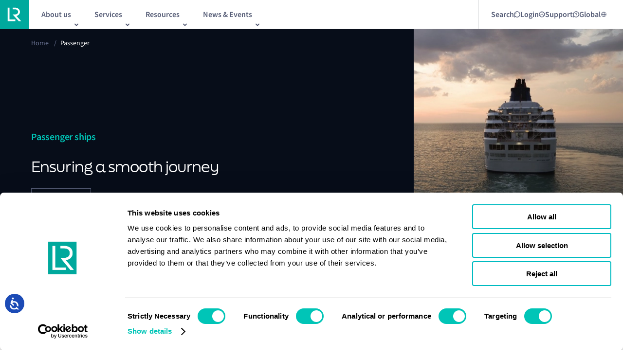

--- FILE ---
content_type: text/html; charset=utf-8
request_url: https://www.lr.org/en/expertise/segments/passenger-ships/
body_size: 15643
content:


<!DOCTYPE html>
<html lang="en">

<head>

<!-- Google Consent Mode -->

<script data-cookieconsent="ignore">
    window.dataLayer = window.dataLayer || [];
    function gtag() {
        dataLayer.push(arguments)
    }
    gtag("consent", "default", {
        ad_personalization: "denied",
        ad_storage: "denied",
        ad_user_data: "denied",
        analytics_storage: "denied",
        functionality_storage: "denied",
        personalization_storage: "denied",
        security_storage: "granted",
        wait_for_update: 500
    });
    gtag("set", "ads_data_redaction", true);
    gtag("set", "url_passthrough", true);
</script>

<!-- End Google Consent Mode-->

<!-- Google Tag Manager -->

<script data-cookieconsent="ignore">
    (function (w, d, s, l, i) {
        w[l] = w[l] || [];
        w[l].push({ 'gtm.start': new Date().getTime(), event: 'gtm.js' });
        var f = d.getElementsByTagName(s)[0],
            j = d.createElement(s),
            dl = l != 'dataLayer' ? '&l=' + l : '';
        j.async = true;
        j.src = 'https://www.googletagmanager.com/gtm.js?id=' + i + dl;
        f.parentNode.insertBefore(j, f);
    })(window, document, 'script', 'dataLayer', 'GTM-KC47G66');
</script>

<!-- End Google Tag Manager -->

<!-- Cookiebot CMP-->
<script
    id="Cookiebot"
    src="https://consent.cookiebot.com/uc.js"
    data-cbid="7ad3976a-ceed-479d-a69d-e602656f6461"
    data-blockingmode="auto"
    type="text/javascript"
></script>
<!-- End Cookiebot CMP -->
    
<meta charset="utf-8" />
<meta http-equiv="X-UA-Compatible" content="IE=10" />
<meta name="viewport" content="width=device-width, initial-scale=1.0, minimum-scale=1.0" />
<title>Passenger ships | LR</title>

    <meta name="description" content="Helping you achieve the best from your cruise ships and ferries. From approval of innovative risk-based designs to guidance on the latest green technologies." />


    <link rel="canonical" href="https://www.lr.org/en/expertise/segments/passenger-ships/" />
    <link rel="alternative" hreflang="x-default" href="https://www.lr.org/en/expertise/segments/passenger-ships/"/>

<meta property="og:url" content="https://www.lr.org/en/expertise/segments/passenger-ships/" />

    <meta property="og:title" content="Passenger ships | LR" />
    <meta name="twitter:title" content="Passenger ships | LR" />

    <meta property="og:description" content="Helping you achieve the best from your cruise ships and ferries. From approval of innovative risk-based designs to guidance on the latest green technologies." />
    <meta name="twitter:description" content="Helping you achieve the best from your cruise ships and ferries. From approval of innovative risk-based designs to guidance on the latest green technologies." />


    <meta property="og:image" content="https://www.lr.org/globalassets/images/non-standard/fall-back-logo.png" />
        <meta property="og:image:alt" content="Lloyd&#x27;s Register" />


<meta property="og:type" content="website" />

    <link rel="preconnect" href="https://use.typekit.net" crossorigin="anonymous">
    <link rel="stylesheet" href="https://use.typekit.net/vcx2wje.css" async>

        <link rel="shortcut icon" href="/favicon.ico" type="image/x-icon" />

    
    <link href="/dist/main.css?v=pAaODhO0eDS3PTto8pkccJatxnZSW9tGBUOjS4YkLKQ" rel="stylesheet">



    <script>
!function(T,l,y){var S=T.location,k="script",D="instrumentationKey",C="ingestionendpoint",I="disableExceptionTracking",E="ai.device.",b="toLowerCase",w="crossOrigin",N="POST",e="appInsightsSDK",t=y.name||"appInsights";(y.name||T[e])&&(T[e]=t);var n=T[t]||function(d){var g=!1,f=!1,m={initialize:!0,queue:[],sv:"5",version:2,config:d};function v(e,t){var n={},a="Browser";return n[E+"id"]=a[b](),n[E+"type"]=a,n["ai.operation.name"]=S&&S.pathname||"_unknown_",n["ai.internal.sdkVersion"]="javascript:snippet_"+(m.sv||m.version),{time:function(){var e=new Date;function t(e){var t=""+e;return 1===t.length&&(t="0"+t),t}return e.getUTCFullYear()+"-"+t(1+e.getUTCMonth())+"-"+t(e.getUTCDate())+"T"+t(e.getUTCHours())+":"+t(e.getUTCMinutes())+":"+t(e.getUTCSeconds())+"."+((e.getUTCMilliseconds()/1e3).toFixed(3)+"").slice(2,5)+"Z"}(),iKey:e,name:"Microsoft.ApplicationInsights."+e.replace(/-/g,"")+"."+t,sampleRate:100,tags:n,data:{baseData:{ver:2}}}}var h=d.url||y.src;if(h){function a(e){var t,n,a,i,r,o,s,c,u,p,l;g=!0,m.queue=[],f||(f=!0,t=h,s=function(){var e={},t=d.connectionString;if(t)for(var n=t.split(";"),a=0;a<n.length;a++){var i=n[a].split("=");2===i.length&&(e[i[0][b]()]=i[1])}if(!e[C]){var r=e.endpointsuffix,o=r?e.location:null;e[C]="https://"+(o?o+".":"")+"dc."+(r||"services.visualstudio.com")}return e}(),c=s[D]||d[D]||"",u=s[C],p=u?u+"/v2/track":d.endpointUrl,(l=[]).push((n="SDK LOAD Failure: Failed to load Application Insights SDK script (See stack for details)",a=t,i=p,(o=(r=v(c,"Exception")).data).baseType="ExceptionData",o.baseData.exceptions=[{typeName:"SDKLoadFailed",message:n.replace(/\./g,"-"),hasFullStack:!1,stack:n+"\nSnippet failed to load ["+a+"] -- Telemetry is disabled\nHelp Link: https://go.microsoft.com/fwlink/?linkid=2128109\nHost: "+(S&&S.pathname||"_unknown_")+"\nEndpoint: "+i,parsedStack:[]}],r)),l.push(function(e,t,n,a){var i=v(c,"Message"),r=i.data;r.baseType="MessageData";var o=r.baseData;return o.message='AI (Internal): 99 message:"'+("SDK LOAD Failure: Failed to load Application Insights SDK script (See stack for details) ("+n+")").replace(/\"/g,"")+'"',o.properties={endpoint:a},i}(0,0,t,p)),function(e,t){if(JSON){var n=T.fetch;if(n&&!y.useXhr)n(t,{method:N,body:JSON.stringify(e),mode:"cors"});else if(XMLHttpRequest){var a=new XMLHttpRequest;a.open(N,t),a.setRequestHeader("Content-type","application/json"),a.send(JSON.stringify(e))}}}(l,p))}function i(e,t){f||setTimeout(function(){!t&&m.core||a()},500)}var e=function(){var n=l.createElement(k);n.src=h;var e=y[w];return!e&&""!==e||"undefined"==n[w]||(n[w]=e),n.onload=i,n.onerror=a,n.onreadystatechange=function(e,t){"loaded"!==n.readyState&&"complete"!==n.readyState||i(0,t)},n}();y.ld<0?l.getElementsByTagName("head")[0].appendChild(e):setTimeout(function(){l.getElementsByTagName(k)[0].parentNode.appendChild(e)},y.ld||0)}try{m.cookie=l.cookie}catch(p){}function t(e){for(;e.length;)!function(t){m[t]=function(){var e=arguments;g||m.queue.push(function(){m[t].apply(m,e)})}}(e.pop())}var n="track",r="TrackPage",o="TrackEvent";t([n+"Event",n+"PageView",n+"Exception",n+"Trace",n+"DependencyData",n+"Metric",n+"PageViewPerformance","start"+r,"stop"+r,"start"+o,"stop"+o,"addTelemetryInitializer","setAuthenticatedUserContext","clearAuthenticatedUserContext","flush"]),m.SeverityLevel={Verbose:0,Information:1,Warning:2,Error:3,Critical:4};var s=(d.extensionConfig||{}).ApplicationInsightsAnalytics||{};if(!0!==d[I]&&!0!==s[I]){var c="onerror";t(["_"+c]);var u=T[c];T[c]=function(e,t,n,a,i){var r=u&&u(e,t,n,a,i);return!0!==r&&m["_"+c]({message:e,url:t,lineNumber:n,columnNumber:a,error:i}),r},d.autoExceptionInstrumented=!0}return m}(y.cfg);function a(){y.onInit&&y.onInit(n)}(T[t]=n).queue&&0===n.queue.length?(n.queue.push(a),n.trackPageView({})):a()}(window,document,{src: "https://js.monitor.azure.com/scripts/b/ai.2.gbl.min.js", crossOrigin: "anonymous", cfg: {instrumentationKey: '655e0adf-be5e-4135-a9a2-4662aae15787', disableCookiesUsage: true }});
</script>


<meta name="google-site-verification" content="5CVg1DiZu00EOb6JafVXoWwjmeD9Z3DINT2riqEgeNU" />

<!-- Accessibility Code for "www.lr.org" --> <script> /* Want to customize your button? visit our documentation page: https://login.equalweb.com/custom-button.taf */ window.interdeal = { "sitekey": "63ef15e7d90e6eff7bbbade890da13d9", "Position": "left", "domains": { "js": "https://cdn.equalweb.com/", "acc": "https://access.equalweb.com/" }, "Menulang": "en-GB", "btnStyle": { "vPosition": [ "95%", "20%" ], "scale": [ "0.5", "0.5" ], "color": { "main": "#1c4bb6", "second": "#ffffff" }, "icon": { "outline": false, "type": 1, "shape": "circle" } } }; (function(doc, head, body){ var coreCall = doc.createElement('script'); coreCall.src = interdeal.domains.js + 'core/5.1.1/accessibility.js'; coreCall.defer = true; coreCall.integrity = 'sha512-1bB3F7pVgo0cpVCAy3ZWsOE2ifSiH/MMGyPicY8ykyCBNNScBt7UQLe/LmCIm1oloyzhqN+uUXYos96a/OuHsg=='; coreCall.crossOrigin = 'anonymous'; coreCall.setAttribute('data-cfasync', true ); body? body.appendChild(coreCall) : head.appendChild(coreCall); })(document, document.head, document.body); </script>

</head>

<body class="lrsite ">
<!-- Google Tag Manager (noscript) -->

<noscript>
    <iframe src="https://www.googletagmanager.com/ns.html?id=GTM-KC47G66" height="0" width="0" style="display: none; visibility: hidden"></iframe>
</noscript>

<!-- End Google Tag Manager (noscript) -->
    

    

    <a href="#main" class="skip-to-main-content-link">Skip to main content</a>

    


    

<div class="ui-overlay"></div>
<header class="lr-header ">
    <div class="lr-header__wrapper">
        <div class="lr-header__main" id="header-main">
                <div class="lr-header__logo-wrapper">
                    <a class="lr-header__logo-link" href="/en/" id="header-logo-link">
                        <picture><source srcset="/globalassets/images/non-standard/logos/logo.svg?width=40&height=40&quality=100 40w, /globalassets/images/non-standard/logos/logo.svg?width=48&height=48&quality=100 48w, /globalassets/images/non-standard/logos/logo.svg?width=64&height=64&quality=100 64w, /globalassets/images/non-standard/logos/logo.svg?width=80&height=80&quality=100 80w" sizes="(max-width: 768px) 40px, (max-width: 900px) 48px, (max-width: 1439px) 64px, 80px" /><img alt="LR logo" src="/globalassets/images/non-standard/logos/logo.svg?width=80&height=80&quality=100" loading="lazy" decoding="async" /></picture>
                    </a>
                </div>

            <!-- Mobile -->
            <div class="lr-header__new-mobile js-mobile-menu-trigger2" id="header-mobile-nav-launch" aria-controls="header-mobile-menu">
                <span></span>
                <img src="/assets/images/icons/menu-expand.svg" alt="menu-expand" />
            </div>

            <div class="lr-header_mobile">

                <div id="header-mobile-menu" class="lr-mobile-menu" aria-expanded="false" aria-hidden="true" inert="true">
                    <div class="lr-mobile-menu__inner">

                        <!--Mobile Search/Login/Support Nav Starts-->
                        <div class="lr-mobile-menu__search-container">
                                        <div class="lr-mobile-menu__search" data-id="">
                                                <span>
                                                    Search
                                                </span>

                                            <img src="/globalassets/search.svg" alt="Search" />
                                        </div>
                                        <div class="lr-mobile-menu__newMenu" data-id="login">
                                                <span>
                                                    Login
                                                </span>

                                            <img src="/globalassets/login-mobile.svg" alt="Login" />
                                        </div>
                                        <div class="lr-mobile-menu__newMenu" data-id="support">
                                                <span>
                                                    Support
                                                </span>

                                            <img src="/globalassets/support-mobile.svg" alt="Support" />
                                        </div>
                                        <div class="lr-mobile-menu__newMenu" data-id="global">

                                            <img src="/contentassets/5e5abab3da3d4284b8c8fe4772d61c26/global-icon-lr.svg" alt="Global" />
                                        </div>
                                <div class="lr-mobile-menu__expanded-search">
                                    <input type="text" class="search-input" placeholder="Search" id="" name="input" />
                                    <a href="/en/search/"><img src="/assets/images/icons/expanded-search.png" alt="expanded-search" /></a>
                                </div>
                        </div>
                        <!--Mobile Search/Login/Support Nav Ends-->


                        <div class="lr-mobile-menu__links-list-wrapper">
                            <ul class="lr-mobile-menu__links-list">
                                        <li class="lr-mobile-menu__links-list-item" data-target="child_menu_one1">
                                            <button class="lr-mobile-menu__links-list-link">
                                                About us
                                                <img src="/assets/images/icons/right-arrow-vector.svg" alt="internal icon" />
                                            </button>
                                            <ul id="child_menu_one1">

                                                        <li class="lr-mobile-menu__links-list-item" data-target="child_menu_left_two10">
                                                            <button class="lr-mobile-menu__links-list-link">
                                                                About us
                                                                <img src="/assets/images/icons/right-arrow-vector.svg" alt="internal icon" />
                                                            </button>

                                                            <ul id="child_menu_left_two10" class="second-level-submenu">

                                                                    <a class="lr-mobile-menu__links-list-item" href="/en/about-us/who-we-are/">
                                                                        <button class="lr-mobile-menu__links-list-link">
                                                                            Who we are
                                                                            <img src="/assets/images/icons/right-arrow-vector.svg" alt="internal icon" />
                                                                        </button>
                                                                    </a>
                                                                    <a class="lr-mobile-menu__links-list-item" href="/en/about-us/who-we-are/our-leadership/">
                                                                        <button class="lr-mobile-menu__links-list-link">
                                                                            Our leadership
                                                                            <img src="/assets/images/icons/right-arrow-vector.svg" alt="internal icon" />
                                                                        </button>
                                                                    </a>
                                                                    <a class="lr-mobile-menu__links-list-item" href="/en/about-us/who-we-are/our-history/">
                                                                        <button class="lr-mobile-menu__links-list-link">
                                                                            Our history
                                                                            <img src="/assets/images/icons/right-arrow-vector.svg" alt="internal icon" />
                                                                        </button>
                                                                    </a>
                                                                    <a class="lr-mobile-menu__links-list-item" href="/en/about-us/who-we-are/lr-classification/">
                                                                        <button class="lr-mobile-menu__links-list-link">
                                                                            Maritime classification
                                                                            <img src="/assets/images/icons/right-arrow-vector.svg" alt="internal icon" />
                                                                        </button>
                                                                    </a>
                                                                    <a class="lr-mobile-menu__links-list-item" href="/en/careers/life-at-lr/diversity-inclusion/">
                                                                        <button class="lr-mobile-menu__links-list-link">
                                                                            Diversity, equity, and inclusion
                                                                            <img src="/assets/images/icons/right-arrow-vector.svg" alt="internal icon" />
                                                                        </button>
                                                                    </a>

                                                            </ul>

                                                        </li>
                                                        <a class="lr-mobile-menu__links-list-item" href="/en/careers/">
                                                            <button class="lr-mobile-menu__links-list-link">
                                                                Careers
                                                                <img src="/assets/images/icons/right-arrow-vector.svg" alt="internal icon" />
                                                            </button>
                                                        </a>
                                                        <a class="lr-mobile-menu__links-list-item" href="/en/about-us/who-we-are/lr-ships-in-class/">
                                                            <button class="lr-mobile-menu__links-list-link">
                                                                LR Ships in Class
                                                                <img src="/assets/images/icons/right-arrow-vector.svg" alt="internal icon" />
                                                            </button>
                                                        </a>
                                                        <a class="lr-mobile-menu__links-list-item" href="/en/about-us/office-finder/">
                                                            <button class="lr-mobile-menu__links-list-link">
                                                                Office &amp; Port finder
                                                                <img src="/assets/images/icons/right-arrow-vector.svg" alt="internal icon" />
                                                            </button>
                                                        </a>
                                                        <a class="lr-mobile-menu__links-list-item" href="/en/sustainability/">
                                                            <button class="lr-mobile-menu__links-list-link">
                                                                Sustainability
                                                                <img src="/assets/images/icons/right-arrow-vector.svg" alt="internal icon" />
                                                            </button>
                                                        </a>


                                            </ul>
                                        </li>
                                        <li class="lr-mobile-menu__links-list-item" data-target="child_menu_one2">
                                            <button class="lr-mobile-menu__links-list-link">
                                                Services
                                                <img src="/assets/images/icons/right-arrow-vector.svg" alt="internal icon" />
                                            </button>
                                            <ul id="child_menu_one2">

                                                        <a class="lr-mobile-menu__links-list-item" href="/en/services/advisory/">
                                                            <button class="lr-mobile-menu__links-list-link">
                                                                Advisory
                                                                <img src="/assets/images/icons/right-arrow-vector.svg" alt="internal icon" />
                                                            </button>
                                                        </a>
                                                        <a class="lr-mobile-menu__links-list-item" href="/en/services/classification-certification/">
                                                            <button class="lr-mobile-menu__links-list-link">
                                                                Classification  and certification
                                                                <img src="/assets/images/icons/right-arrow-vector.svg" alt="internal icon" />
                                                            </button>
                                                        </a>
                                                        <a class="lr-mobile-menu__links-list-item" href="/en/services/digital-solutions/">
                                                            <button class="lr-mobile-menu__links-list-link">
                                                                Digital solutions
                                                                <img src="/assets/images/icons/right-arrow-vector.svg" alt="internal icon" />
                                                            </button>
                                                        </a>


                                                        <a class="lr-mobile-menu__links-list-item" href="/en/services/statutory-compliance/">
                                                            <button class="lr-mobile-menu__links-list-link">
                                                                Statutory compliance
                                                                <img src="/assets/images/icons/right-arrow-vector.svg" alt="internal icon" />
                                                            </button>
                                                        </a>
                                                        <a class="lr-mobile-menu__links-list-item" href="/en/services/classification-certification/marine-management-systems-services/">
                                                            <button class="lr-mobile-menu__links-list-link">
                                                                Marine Management Systems
                                                                <img src="/assets/images/icons/right-arrow-vector.svg" alt="internal icon" />
                                                            </button>
                                                        </a>
                                                        <a class="lr-mobile-menu__links-list-item" href="/en/services/maritime-training/">
                                                            <button class="lr-mobile-menu__links-list-link">
                                                                Maritime training
                                                                <img src="/assets/images/icons/right-arrow-vector.svg" alt="internal icon" />
                                                            </button>
                                                        </a>
                                            </ul>
                                        </li>
                                        <li class="lr-mobile-menu__links-list-item" data-target="child_menu_one3">
                                            <button class="lr-mobile-menu__links-list-link">
                                                Resources
                                                <img src="/assets/images/icons/right-arrow-vector.svg" alt="internal icon" />
                                            </button>
                                            <ul id="child_menu_one3">

                                                        <a class="lr-mobile-menu__links-list-item" href="/en/knowledge/research/fuel-for-thought/">
                                                            <button class="lr-mobile-menu__links-list-link">
                                                                Alternative fuels
                                                                <img src="/assets/images/icons/right-arrow-vector.svg" alt="internal icon" />
                                                            </button>
                                                        </a>
                                                        <a class="lr-mobile-menu__links-list-item" href="/en/knowledge/?currentPage=1&amp;sortBy=1&amp;primaryFilter=12960&amp;setBack=false">
                                                            <button class="lr-mobile-menu__links-list-link">
                                                                Class News
                                                                <img src="/assets/images/icons/right-arrow-vector.svg" alt="internal icon" />
                                                            </button>
                                                        </a>
                                                        <a class="lr-mobile-menu__links-list-item" href="/en/knowledge/?currentPage=1&amp;sortBy=1&amp;primaryFilter=9687&amp;setBack=false">
                                                            <button class="lr-mobile-menu__links-list-link">
                                                                Horizons
                                                                <img src="/assets/images/icons/right-arrow-vector.svg" alt="internal icon" />
                                                            </button>
                                                        </a>
                                                        <a class="lr-mobile-menu__links-list-item" href="/en/knowledge/marine-structural-software/">
                                                            <button class="lr-mobile-menu__links-list-link">
                                                                Maritime structrual software
                                                                <img src="/assets/images/icons/right-arrow-vector.svg" alt="internal icon" />
                                                            </button>
                                                        </a>
                                                        <a class="lr-mobile-menu__links-list-item" href="/en/knowledge/?currentPage=1&amp;sortBy=1&amp;primaryFilter=12965&amp;setBack=false">
                                                            <button class="lr-mobile-menu__links-list-link">
                                                                Podcasts and webinars
                                                                <img src="/assets/images/icons/right-arrow-vector.svg" alt="internal icon" />
                                                            </button>
                                                        </a>


                                                        <a class="lr-mobile-menu__links-list-item" href="/en/knowledge/?currentPage=1&amp;sortBy=1&amp;primaryFilter=12962&amp;setBack=false">
                                                            <button class="lr-mobile-menu__links-list-link">
                                                                Regulatory updates
                                                                <img src="/assets/images/icons/right-arrow-vector.svg" alt="internal icon" />
                                                            </button>
                                                        </a>
                                                        <a class="lr-mobile-menu__links-list-item" href="/en/knowledge/?currentPage=1&amp;sortBy=1&amp;primaryFilter=23269&amp;setBack=false">
                                                            <button class="lr-mobile-menu__links-list-link">
                                                                Research programmes
                                                                <img src="/assets/images/icons/right-arrow-vector.svg" alt="internal icon" />
                                                            </button>
                                                        </a>
                                                        <a class="lr-mobile-menu__links-list-item" href="/en/knowledge/?currentPage=1&amp;sortBy=1&amp;primaryFilter=12961&amp;setBack=false">
                                                            <button class="lr-mobile-menu__links-list-link">
                                                                Research reports
                                                                <img src="/assets/images/icons/right-arrow-vector.svg" alt="internal icon" />
                                                            </button>
                                                        </a>
                                                        <a class="lr-mobile-menu__links-list-item" href="/en/knowledge/?currentPage=1&amp;sortBy=1&amp;primaryFilter=12966&amp;setBack=false">
                                                            <button class="lr-mobile-menu__links-list-link">
                                                                Rules and regulations
                                                                <img src="/assets/images/icons/right-arrow-vector.svg" alt="internal icon" />
                                                            </button>
                                                        </a>
                                            </ul>
                                        </li>
                                        <li class="lr-mobile-menu__links-list-item" data-target="child_menu_one4">
                                            <button class="lr-mobile-menu__links-list-link">
                                                News &amp; Events
                                                <img src="/assets/images/icons/right-arrow-vector.svg" alt="internal icon" />
                                            </button>
                                            <ul id="child_menu_one4">

                                                        <a class="lr-mobile-menu__links-list-item" href="/en/knowledge/press-room/">
                                                            <button class="lr-mobile-menu__links-list-link">
                                                                Press room
                                                                <img src="/assets/images/icons/right-arrow-vector.svg" alt="internal icon" />
                                                            </button>
                                                        </a>
                                                        <a class="lr-mobile-menu__links-list-item" href="/en/events/">
                                                            <button class="lr-mobile-menu__links-list-link">
                                                                Our events
                                                                <img src="/assets/images/icons/right-arrow-vector.svg" alt="internal icon" />
                                                            </button>
                                                        </a>


                                            </ul>
                                        </li>
                            </ul>

                            <!--Mobile Login/Support Sub Nav Start-->
                                    <ul class="lr-mobile-menu__links-list-newMenu-list" id="login">
                                                <a class="lr-mobile-menu__links-list-item" href="https://portal.lr.org/s/login/?ec=302&amp;startURL=%2Fs%2F" target="_blank">
                                                    <button class="lr-mobile-menu__links-list-link">
                                                        Client Portal
                                                        <img src="/assets/images/icons/external-link.svg" alt="external icon" />
                                                    </button>
                                                </a>
                                                <a class="lr-mobile-menu__links-list-item" href="/en/services/classification-certification/sign-in-client-portal/digital-workbench/" target="_self">
                                                    <button class="lr-mobile-menu__links-list-link">
                                                        Digital Workbench
                                                        <img src="/assets/images/icons/right-arrow-vector.svg" alt="internal icon" />
                                                    </button>
                                                </a>
                                                <a class="lr-mobile-menu__links-list-item" href="/en/client-support/ecerts/" target="_self">
                                                    <button class="lr-mobile-menu__links-list-link">
                                                        E-Certificate Verification Portal
                                                        <img src="/assets/images/icons/right-arrow-vector.svg" alt="internal icon" />
                                                    </button>
                                                </a>
                                    </ul>
                                    <ul class="lr-mobile-menu__links-list-newMenu-list" id="support">
                                                <a class="lr-mobile-menu__links-list-item" href="/en/contact-us/" target="_self">
                                                    <button class="lr-mobile-menu__links-list-link">
                                                        Contact us
                                                        <img src="/assets/images/icons/right-arrow-vector.svg" alt="internal icon" />
                                                    </button>
                                                </a>
                                                <a class="lr-mobile-menu__links-list-item" href="/en/contact-us/urgent-survey-request/" target="_self">
                                                    <button class="lr-mobile-menu__links-list-link">
                                                        Urgent Survey Requests
                                                        <img src="/assets/images/icons/right-arrow-vector.svg" alt="internal icon" />
                                                    </button>
                                                </a>
                                                <a class="lr-mobile-menu__links-list-item" href="/en/contact-us/global-technical-client-care/" target="_self">
                                                    <button class="lr-mobile-menu__links-list-link">
                                                        Global Technical Client Care
                                                        <img src="/assets/images/icons/right-arrow-vector.svg" alt="internal icon" />
                                                    </button>
                                                </a>
                                                <a class="lr-mobile-menu__links-list-item" href="/en/services/classification-certification/materials-equipment-components-product-certification/lr-approvals/" target="_self">
                                                    <button class="lr-mobile-menu__links-list-link">
                                                        LR Approvals
                                                        <img src="/assets/images/icons/right-arrow-vector.svg" alt="internal icon" />
                                                    </button>
                                                </a>
                                    </ul>
                                    <ul class="lr-mobile-menu__links-list-newMenu-list" id="global">
                                                <a class="lr-mobile-menu__links-list-item" href="/tr/" target="_self">
                                                    <button class="lr-mobile-menu__links-list-link">
                                                        Turkish
                                                        <img src="/assets/images/icons/right-arrow-vector.svg" alt="internal icon" />
                                                    </button>
                                                </a>
                                                <a class="lr-mobile-menu__links-list-item" href="https://lr.org.cn/" target="_blank">
                                                    <button class="lr-mobile-menu__links-list-link">
                                                        Chinese
                                                        <img src="/assets/images/icons/external-link.svg" alt="external icon" />
                                                    </button>
                                                </a>
                                    </ul>
                        </div>
                        <!--Mobile Login/Support Sub Nav End-->

                        <div class="lr-mobile-menu__contact-button">
                            <a class="burger-menu__cta" href="/en/contact-us/">Contact us</a>
                        </div>
                    </div>
                </div>
            </div>
            <!-- Mobile End -->
            <!-- Desktop Start-->
            <div class="lr-header__inner">
                <!--Desktop Main Nav Start-->
                <nav role="navigation" aria-label="main navigation">
                    <div class="lr-header__subnav-wrapper">
                        <ul class="lr-header__subnav">
                                    <li class="lr-header__subnav-list-item" aria-haspopup="true">
                                        <button class="lr-header__subnav-item js-sub-nav-trigger" id="link-header-sub-nav-0" title="About us" aria-controls="header-sub-nav-0">
                                            <span class="lr-header__subnav-item-text">About us</span>
                                        </button>
                                        
<div class="lr-sub-navigation" id="header-sub-nav-0" aria-hidden="true">
    <div class="lr-sub-navigation__mobile-back">
        <button class="lr-sub-navigation__mobile-back-button js-sub-nav-trigger">Back</button>
    </div>
    <div class="lr-sub-navigation__intro grid">
        <div class="lr-sub-navigation__intro-title">
            About us
        </div>
        <div class="lr-sub-navigation__intro-description">
            Learn about Lloyd&#x27;s Register and what we do
        </div>
    </div>
    <div class="lr-sub-navigation__links grid">
        <div class="lr-sub-navigation__links-list-container">
            <nav role="navigation">
                <div class="lr-sub-navigation__links-list">
                        <div class="lr-sub-navigation__links-list-column">
                                <div class="lr-sub-navigation__links-list-item">
                                    <a href="/en/about-us/" data-target="about-us" class="lr-sub-navigation__links-list-link">
                                        About us
                                    </a>

                                        <div class="lr-sub-navigation__links-list-column submenu" id="about-us">
                                                <div class="lr-sub-navigation__links-list-item">
                                                    <a href="/en/about-us/who-we-are/" class="lr-sub-navigation__links-list-link">
                                                        Who we are
                                                    </a>
                                                </div>
                                                <div class="lr-sub-navigation__links-list-item">
                                                    <a href="/en/about-us/who-we-are/our-leadership/" class="lr-sub-navigation__links-list-link">
                                                        Our leadership
                                                    </a>
                                                </div>
                                                <div class="lr-sub-navigation__links-list-item">
                                                    <a href="/en/about-us/who-we-are/our-history/" class="lr-sub-navigation__links-list-link">
                                                        Our history
                                                    </a>
                                                </div>
                                                <div class="lr-sub-navigation__links-list-item">
                                                    <a href="/en/about-us/who-we-are/lr-classification/" class="lr-sub-navigation__links-list-link">
                                                        Maritime classification
                                                    </a>
                                                </div>
                                                <div class="lr-sub-navigation__links-list-item">
                                                    <a href="/en/careers/life-at-lr/diversity-inclusion/" class="lr-sub-navigation__links-list-link">
                                                        Diversity, equity, and inclusion
                                                    </a>
                                                </div>
                                        </div>
                                </div>
                                <div class="lr-sub-navigation__links-list-item">
                                    <a href="/en/careers/" data-target="careers" class="lr-sub-navigation__links-list-link">
                                        Careers
                                    </a>

                                </div>
                                <div class="lr-sub-navigation__links-list-item">
                                    <a href="/en/about-us/who-we-are/lr-ships-in-class/" data-target="lr-ships-in-class" class="lr-sub-navigation__links-list-link">
                                        LR Ships in Class
                                    </a>

                                </div>
                                <div class="lr-sub-navigation__links-list-item">
                                    <a href="/en/about-us/office-finder/" data-target="office-&amp;-port-finder" class="lr-sub-navigation__links-list-link">
                                        Office &amp; Port finder
                                    </a>

                                </div>
                                <div class="lr-sub-navigation__links-list-item">
                                    <a href="/en/sustainability/" data-target="sustainability" class="lr-sub-navigation__links-list-link">
                                        Sustainability
                                    </a>

                                </div>
                        </div>
                        <div class="lr-sub-navigation__links-list-column">
                        </div>
                </div>
            </nav>
        </div>

            <div class="lr-sub-navigation__featured row">
                        <div class="lr-sub-navigation__featured-list">
                            


<a class="lrcontent-teaser" href="/en/expertise/maritime-energy-transition/">
        <div class="lrcontent-teaser__image">
<picture><source srcset="/globalassets/images/non-standard/ff55-9.jpg?format=webp&width=324&height=432&quality=100 324w" sizes="324px" type="image/webp"/><source srcset="/globalassets/images/non-standard/ff55-9.jpg?width=324&height=432&quality=100 324w" sizes="324px" /><img alt="" src="/globalassets/images/non-standard/ff55-9.jpg?width=324&height=432&quality=100" loading="lazy" decoding="async" /></picture>            
        </div>
    <div class="lrcontent-teaser__content">
            <div class="lrcontent-teaser__text">
                
                    <span>Maritime Energy Transition</span>
                    <br />
Our integrated energy management solutions gives you tried and tested ways to reduce emissions and comply with regulations            </div>
    </div>
</a>
                        </div>
                        <div class="lr-sub-navigation__featured-list">
                            


<a class="lrcontent-teaser" href="/en/expertise/digital-transformation/">
        <div class="lrcontent-teaser__image">
<picture><source srcset="/globalassets/images/hero---ornamental-725x450/725x450-digtal-transformation.png?width=324&height=432&quality=100 324w" sizes="324px" /><img alt="Digital Transformation" src="/globalassets/images/hero---ornamental-725x450/725x450-digtal-transformation.png?width=324&height=432&quality=100" loading="lazy" decoding="async" /></picture>            
        </div>
    <div class="lrcontent-teaser__content">
            <div class="lrcontent-teaser__text">
                
                    <span>Digital transformation</span>
                    <br />
The need for digital transformation in the maritime industry is accelerating. As your trusted partner, we can support you in addressing industry challenges.            </div>
    </div>
</a>
                        </div>
            </div>
    </div>
</div>
                                    </li>
                                    <li class="lr-header__subnav-list-item" aria-haspopup="true">
                                        <button class="lr-header__subnav-item js-sub-nav-trigger" id="link-header-sub-nav-1" title="Services" aria-controls="header-sub-nav-1">
                                            <span class="lr-header__subnav-item-text">Services</span>
                                        </button>
                                        
<div class="lr-sub-navigation" id="header-sub-nav-1" aria-hidden="true">
    <div class="lr-sub-navigation__mobile-back">
        <button class="lr-sub-navigation__mobile-back-button js-sub-nav-trigger">Back</button>
    </div>
    <div class="lr-sub-navigation__intro grid">
        <div class="lr-sub-navigation__intro-title">
            Services
        </div>
        <div class="lr-sub-navigation__intro-description">
            Reliable services from your trusted advisor
        </div>
            <div class="lr-sub-navigation__intro-cta">
                <a class="lr-sub-navigation__intro-cta-button" href="/en/services/">View all our services</a>
            </div>
    </div>
    <div class="lr-sub-navigation__links grid">
        <div class="lr-sub-navigation__links-list-container">
            <nav role="navigation">
                <div class="lr-sub-navigation__links-list">
                        <div class="lr-sub-navigation__links-list-column">
                                <div class="lr-sub-navigation__links-list-item">
                                    <a href="/en/services/advisory/" data-target="advisory" class="lr-sub-navigation__links-list-link">
                                        Advisory
                                    </a>

                                </div>
                                <div class="lr-sub-navigation__links-list-item">
                                    <a href="/en/services/classification-certification/" data-target="classification--and-certification" class="lr-sub-navigation__links-list-link">
                                        Classification  and certification
                                    </a>

                                </div>
                                <div class="lr-sub-navigation__links-list-item">
                                    <a href="/en/services/digital-solutions/" data-target="digital-solutions" class="lr-sub-navigation__links-list-link">
                                        Digital solutions
                                    </a>

                                </div>
                        </div>
                        <div class="lr-sub-navigation__links-list-column">
                                <div class="lr-sub-navigation__links-list-column">
                                    <div class="lr-sub-navigation__links-list-item">
                                        <a href="/en/services/statutory-compliance/" data-target="statutory-compliance" class="lr-sub-navigation__links-list-link">
                                            Statutory compliance
                                        </a>

                                    </div>
                                </div>
                                <div class="lr-sub-navigation__links-list-column">
                                    <div class="lr-sub-navigation__links-list-item">
                                        <a href="/en/services/classification-certification/marine-management-systems-services/" data-target="marine-management-systems" class="lr-sub-navigation__links-list-link">
                                            Marine Management Systems
                                        </a>

                                    </div>
                                </div>
                                <div class="lr-sub-navigation__links-list-column">
                                    <div class="lr-sub-navigation__links-list-item">
                                        <a href="/en/services/maritime-training/" data-target="maritime-training" class="lr-sub-navigation__links-list-link">
                                            Maritime training
                                        </a>

                                    </div>
                                </div>
                        </div>
                </div>
            </nav>
        </div>

            <div class="lr-sub-navigation__featured row">
                        <div class="lr-sub-navigation__featured-list">
                            


<a class="lrcontent-teaser" href="/en/services/classification-certification/sign-in-client-portal/">
        <div class="lrcontent-teaser__image">
<picture><source srcset="/globalassets/client-portal.jpg?format=webp&width=324&height=432&quality=100 324w" sizes="324px" type="image/webp"/><source srcset="/globalassets/client-portal.jpg?width=324&height=432&quality=100 324w" sizes="324px" /><img alt="Client portal" src="/globalassets/client-portal.jpg?width=324&height=432&quality=100" loading="lazy" decoding="async" /></picture>            
        </div>
    <div class="lrcontent-teaser__content">
            <div class="lrcontent-teaser__text">
                
                    <span>Fleet Management - Client Portal</span>
                    <br />
The Client Portal is an easy-to-use window into LR&#x2019;s services            </div>
    </div>
</a>
                        </div>
                        <div class="lr-sub-navigation__featured-list">
                            


<a class="lrcontent-teaser" href="/en/services/advisory/energy-transition/retrofit-solutions/">
        <div class="lrcontent-teaser__image">
<picture><source srcset="/globalassets/retrofit-solutions-execution-prop-2.jpg?format=webp&width=324&height=432&quality=100 324w" sizes="324px" type="image/webp"/><source srcset="/globalassets/retrofit-solutions-execution-prop-2.jpg?width=324&height=432&quality=100 324w" sizes="324px" /><img alt="" src="/globalassets/retrofit-solutions-execution-prop-2.jpg?width=324&height=432&quality=100" loading="lazy" decoding="async" /></picture>            
        </div>
    <div class="lrcontent-teaser__content">
            <div class="lrcontent-teaser__text">
                
                    <span>Ship retrofits for more sustainable and compliant voyages</span>
                    <br />
Our Retrofit Solutions help ship owners and managers ensure regulatory compliance and meet greenhouse gas reduction targets            </div>
    </div>
</a>
                        </div>
            </div>
    </div>
</div>
                                    </li>
                                    <li class="lr-header__subnav-list-item" aria-haspopup="true">
                                        <button class="lr-header__subnav-item js-sub-nav-trigger" id="link-header-sub-nav-2" title="Resources" aria-controls="header-sub-nav-2">
                                            <span class="lr-header__subnav-item-text">Resources</span>
                                        </button>
                                        
<div class="lr-sub-navigation" id="header-sub-nav-2" aria-hidden="true">
    <div class="lr-sub-navigation__mobile-back">
        <button class="lr-sub-navigation__mobile-back-button js-sub-nav-trigger">Back</button>
    </div>
    <div class="lr-sub-navigation__intro grid">
        <div class="lr-sub-navigation__intro-title">
            Resources
        </div>
        <div class="lr-sub-navigation__intro-description">
            Working to bring you the most reliable news and insights that can change the maritime industry
        </div>
            <div class="lr-sub-navigation__intro-cta">
                <a class="lr-sub-navigation__intro-cta-button" href="/en/knowledge/">View all resources</a>
            </div>
    </div>
    <div class="lr-sub-navigation__links grid">
        <div class="lr-sub-navigation__links-list-container">
            <nav role="navigation">
                <div class="lr-sub-navigation__links-list">
                        <div class="lr-sub-navigation__links-list-column">
                                <div class="lr-sub-navigation__links-list-item">
                                    <a href="/en/knowledge/research/fuel-for-thought/" data-target="alternative-fuels" class="lr-sub-navigation__links-list-link">
                                        Alternative fuels
                                    </a>

                                </div>
                                <div class="lr-sub-navigation__links-list-item">
                                    <a href="/en/knowledge/?currentPage=1&amp;sortBy=1&amp;primaryFilter=12960&amp;setBack=false" data-target="class-news" class="lr-sub-navigation__links-list-link">
                                        Class News
                                    </a>

                                </div>
                                <div class="lr-sub-navigation__links-list-item">
                                    <a href="/en/knowledge/?currentPage=1&amp;sortBy=1&amp;primaryFilter=9687&amp;setBack=false" data-target="horizons" class="lr-sub-navigation__links-list-link">
                                        Horizons
                                    </a>

                                </div>
                                <div class="lr-sub-navigation__links-list-item">
                                    <a href="/en/knowledge/marine-structural-software/" data-target="maritime-structrual-software" class="lr-sub-navigation__links-list-link">
                                        Maritime structrual software
                                    </a>

                                </div>
                                <div class="lr-sub-navigation__links-list-item">
                                    <a href="/en/knowledge/?currentPage=1&amp;sortBy=1&amp;primaryFilter=12965&amp;setBack=false" data-target="podcasts-and-webinars" class="lr-sub-navigation__links-list-link">
                                        Podcasts and webinars
                                    </a>

                                </div>
                        </div>
                        <div class="lr-sub-navigation__links-list-column">
                                <div class="lr-sub-navigation__links-list-column">
                                    <div class="lr-sub-navigation__links-list-item">
                                        <a href="/en/knowledge/?currentPage=1&amp;sortBy=1&amp;primaryFilter=12962&amp;setBack=false" data-target="regulatory-updates" class="lr-sub-navigation__links-list-link">
                                            Regulatory updates
                                        </a>

                                    </div>
                                </div>
                                <div class="lr-sub-navigation__links-list-column">
                                    <div class="lr-sub-navigation__links-list-item">
                                        <a href="/en/knowledge/?currentPage=1&amp;sortBy=1&amp;primaryFilter=23269&amp;setBack=false" data-target="research-programmes" class="lr-sub-navigation__links-list-link">
                                            Research programmes
                                        </a>

                                    </div>
                                </div>
                                <div class="lr-sub-navigation__links-list-column">
                                    <div class="lr-sub-navigation__links-list-item">
                                        <a href="/en/knowledge/?currentPage=1&amp;sortBy=1&amp;primaryFilter=12961&amp;setBack=false" data-target="research-reports" class="lr-sub-navigation__links-list-link">
                                            Research reports
                                        </a>

                                    </div>
                                </div>
                                <div class="lr-sub-navigation__links-list-column">
                                    <div class="lr-sub-navigation__links-list-item">
                                        <a href="/en/knowledge/?currentPage=1&amp;sortBy=1&amp;primaryFilter=12966&amp;setBack=false" data-target="rules-and-regulations" class="lr-sub-navigation__links-list-link">
                                            Rules and regulations
                                        </a>

                                    </div>
                                </div>
                        </div>
                </div>
            </nav>
        </div>

            <div class="lr-sub-navigation__featured row">
                        <div class="lr-sub-navigation__featured-list">
                            


<a class="lrcontent-teaser" href="/en/knowledge/research-reports/2025/fuel-for-thought-hydrogen/">
        <div class="lrcontent-teaser__image">
<picture><source srcset="/contentassets/7a750dfb48d54767a8e77a966ea89639/hydrogen_report__1_.png?width=324&height=432&quality=100 324w" sizes="324px" /><img alt="" src="/contentassets/7a750dfb48d54767a8e77a966ea89639/hydrogen_report__1_.png?width=324&height=432&quality=100" loading="lazy" decoding="async" /></picture>            
        </div>
    <div class="lrcontent-teaser__content">
            <div class="lrcontent-teaser__text">
                
                    <span>Fuel for thought: Hydrogen</span>
                    <br />
LR&#x27;s Hydrogen report delivers key insights into the technology, economics, and safety needed to adopt hydrogen and drive maritime decarbonisation.            </div>
    </div>
</a>
                        </div>
                        <div class="lr-sub-navigation__featured-list">
                            


<a class="lrcontent-teaser" href="/en/knowledge/horizons/october-2025/nuclear-energy-moves-closer-to-the-commercial-fleet/">
        <div class="lrcontent-teaser__image">
<picture><source srcset="/contentassets/ab87b03ca04e41feb533c239de677e10/lr0043_nuclear_guidance_note_fv-1-website-tezt-2.png?width=324&height=432&quality=100 324w" sizes="324px" /><img alt="" src="/contentassets/ab87b03ca04e41feb533c239de677e10/lr0043_nuclear_guidance_note_fv-1-website-tezt-2.png?width=324&height=432&quality=100" loading="lazy" decoding="async" /></picture>            
        </div>
    <div class="lrcontent-teaser__content">
            <div class="lrcontent-teaser__text">
                
                    <span>Nuclear energy moves closer to the commercial fleet</span>
                    <br />
With momentum building behind nuclear as a zero-emission energy source, LR&#x2019;s Fuel for Thought briefing during London International Shipping Week brought together key voices from across the industry to discuss how the sector can move from ambition to action.            </div>
    </div>
</a>
                        </div>
            </div>
    </div>
</div>
                                    </li>
                                    <li class="lr-header__subnav-list-item" aria-haspopup="true">
                                        <button class="lr-header__subnav-item js-sub-nav-trigger" id="link-header-sub-nav-3" title="News &amp; Events" aria-controls="header-sub-nav-3">
                                            <span class="lr-header__subnav-item-text">News &amp; Events</span>
                                        </button>
                                        
<div class="lr-sub-navigation" id="header-sub-nav-3" aria-hidden="true">
    <div class="lr-sub-navigation__mobile-back">
        <button class="lr-sub-navigation__mobile-back-button js-sub-nav-trigger">Back</button>
    </div>
    <div class="lr-sub-navigation__intro grid">
        <div class="lr-sub-navigation__intro-title">
            News &amp; Events
        </div>
        <div class="lr-sub-navigation__intro-description">
            Our latest press releases and news
        </div>
    </div>
    <div class="lr-sub-navigation__links grid">
        <div class="lr-sub-navigation__links-list-container">
            <nav role="navigation">
                <div class="lr-sub-navigation__links-list">
                        <div class="lr-sub-navigation__links-list-column">
                                <div class="lr-sub-navigation__links-list-item">
                                    <a href="/en/knowledge/press-room/" data-target="press-room" class="lr-sub-navigation__links-list-link">
                                        Press room
                                    </a>

                                </div>
                                <div class="lr-sub-navigation__links-list-item">
                                    <a href="/en/events/" data-target="our-events" class="lr-sub-navigation__links-list-link">
                                        Our events
                                    </a>

                                </div>
                        </div>
                        <div class="lr-sub-navigation__links-list-column">
                        </div>
                </div>
            </nav>
        </div>

            <div class="lr-sub-navigation__featured column">
                        <div class="lr-sub-navigation__featured-list">
                            


<a class="lrcontent-teaser" href="/en/knowledge/press-room/press-listing/press-release/2025/nuclear-powered-containerships-could-unlock-$68-million-in-annual-savings-and-eliminate-ghg-emissions/">
        <div class="lrcontent-teaser__image">
<picture><source srcset="/contentassets/6713dd2321c043a39f56306e92f1c23e/meg-dowling-2-q.jpg?format=webp&width=324&height=432&rxy=0.39%2c0.27&quality=100 324w" sizes="324px" type="image/webp"/><source srcset="/contentassets/6713dd2321c043a39f56306e92f1c23e/meg-dowling-2-q.jpg?width=324&height=432&rxy=0.39%2c0.27&quality=100 324w" sizes="324px" /><img alt="" src="/contentassets/6713dd2321c043a39f56306e92f1c23e/meg-dowling-2-q.jpg?width=324&height=432&rxy=0.39%2c0.27&quality=100" loading="lazy" decoding="async" /></picture>            
        </div>
    <div class="lrcontent-teaser__content">
            <div class="lrcontent-teaser__text">
                
Nuclear-powered containerships could unlock $68 million in annual savings and eliminate GHG emissions            </div>
    </div>
</a>
                        </div>
                        <div class="lr-sub-navigation__featured-list">
                            


<a class="lrcontent-teaser" href="/en/knowledge/press-room/press-listing/press-release/2025/lloyds-register-hellenic-technical-committee-welcomes-new-leadership-from-capital-ship-management-corp-cto/">
        <div class="lrcontent-teaser__image">
<picture><source srcset="/contentassets/ee6e5d75ca0a449db262fcf770ff1869/htc3-web.jpg?format=webp&width=324&height=432&quality=100 324w" sizes="324px" type="image/webp"/><source srcset="/contentassets/ee6e5d75ca0a449db262fcf770ff1869/htc3-web.jpg?width=324&height=432&quality=100 324w" sizes="324px" /><img alt="" src="/contentassets/ee6e5d75ca0a449db262fcf770ff1869/htc3-web.jpg?width=324&height=432&quality=100" loading="lazy" decoding="async" /></picture>            
        </div>
    <div class="lrcontent-teaser__content">
            <div class="lrcontent-teaser__text">
                
Lloyd&#x2019;s Register Hellenic Technical Committee welcomes new leadership from Capital Ship Management Corp CTO            </div>
    </div>
</a>
                        </div>
                        <div class="lr-sub-navigation__featured-list">
                            


<a class="lrcontent-teaser" href="/en/knowledge/press-room/press-listing/press-release/2025/royal-visit-marks-official-reopening-of-historic-london-headquarters/">
        <div class="lrcontent-teaser__image">
<picture><source srcset="/contentassets/6b715e82b3a1489f8f0ff734a69db96b/dsc08895-web-socila-and-teasers.jpg?format=webp&width=324&height=432&quality=100 324w" sizes="324px" type="image/webp"/><source srcset="/contentassets/6b715e82b3a1489f8f0ff734a69db96b/dsc08895-web-socila-and-teasers.jpg?width=324&height=432&quality=100 324w" sizes="324px" /><img alt="" src="/contentassets/6b715e82b3a1489f8f0ff734a69db96b/dsc08895-web-socila-and-teasers.jpg?width=324&height=432&quality=100" loading="lazy" decoding="async" /></picture>            
        </div>
    <div class="lrcontent-teaser__content">
            <div class="lrcontent-teaser__text">
                
Royal visit marks official reopening of historic London headquarters            </div>
    </div>
</a>
                        </div>
                        <div class="lr-sub-navigation__featured-list">
                            


<a class="lrcontent-teaser" href="/en/knowledge/press-room/press-listing/press-release/2025/maritime-london-appoints-philippa-charlton-as-a-director/">
        <div class="lrcontent-teaser__image">
<picture><source srcset="/globalassets/images/pkc-use-this-one.jpg?format=webp&width=324&height=432&rxy=0.5%2c0.39&quality=100 324w" sizes="324px" type="image/webp"/><source srcset="/globalassets/images/pkc-use-this-one.jpg?width=324&height=432&rxy=0.5%2c0.39&quality=100 324w" sizes="324px" /><img alt="" src="/globalassets/images/pkc-use-this-one.jpg?width=324&height=432&rxy=0.5%2c0.39&quality=100" loading="lazy" decoding="async" /></picture>            
        </div>
    <div class="lrcontent-teaser__content">
            <div class="lrcontent-teaser__text">
                
Maritime London appoints Philippa Charlton as a Director            </div>
    </div>
</a>
                        </div>
            </div>
    </div>
</div>
                                    </li>
                        </ul>
                    </div>
                </nav>
                <!--Desktop Main Nav End-->
                <!--Desktop Login/Support Nav Start-->
                <div class="lr-header__menu-container">
                                <a href="/en/search/" class="lr-header__menu-container-item-directlink">
                                    <span class="lr-header__menu-container-text">
                                        Search
                                    </span>
                                    <img src="/globalassets/search.svg" alt="Search" />
                                </a>
                                <div class="lr-header__menu-container-item" data-id="login">
                                    <span class="lr-header__menu-container-text">
                                        Login
                                    </span>
                                    <img src="/globalassets/login-mobile.svg" alt="Login" />
                                </div>
                                <div class="lr-header__menu-expand" id="login">
                                        <div class="lr-header__menu-expand-wrapper">
                                            <a href="https://portal.lr.org/s/login/?ec=302&amp;startURL=%2Fs%2F" class="lr-header__menu-expand-link" target="_blank">
                                                <span>
                                                    Client Portal
                                                </span>
                                                <img src="/assets/images/icons/external-link.svg" alt="external icon" />
                                            </a>
                                        </div>
                                        <div class="lr-header__menu-expand-wrapper">
                                            <a href="/en/services/classification-certification/sign-in-client-portal/digital-workbench/" class="lr-header__menu-expand-link" target="_self">
                                                <span>
                                                    Digital Workbench
                                                </span>
                                                <img src="/assets/images/icons/right-arrow-vector.svg" alt="internal icon" />
                                            </a>
                                        </div>
                                        <div class="lr-header__menu-expand-wrapper">
                                            <a href="/en/client-support/ecerts/" class="lr-header__menu-expand-link" target="_self">
                                                <span>
                                                    E-Certificate Verification Portal
                                                </span>
                                                <img src="/assets/images/icons/right-arrow-vector.svg" alt="internal icon" />
                                            </a>
                                        </div>
                                </div>
                                <div class="lr-header__menu-container-item" data-id="support">
                                    <span class="lr-header__menu-container-text">
                                        Support
                                    </span>
                                    <img src="/globalassets/support-mobile.svg" alt="Support" />
                                </div>
                                <div class="lr-header__menu-expand" id="support">
                                        <div class="lr-header__menu-expand-wrapper">
                                            <a href="/en/contact-us/" class="lr-header__menu-expand-link" target="_self">
                                                <span>
                                                    Contact us
                                                </span>
                                                <img src="/assets/images/icons/right-arrow-vector.svg" alt="internal icon" />
                                            </a>
                                        </div>
                                        <div class="lr-header__menu-expand-wrapper">
                                            <a href="/en/contact-us/urgent-survey-request/" class="lr-header__menu-expand-link" target="_self">
                                                <span>
                                                    Urgent Survey Requests
                                                </span>
                                                <img src="/assets/images/icons/right-arrow-vector.svg" alt="internal icon" />
                                            </a>
                                        </div>
                                        <div class="lr-header__menu-expand-wrapper">
                                            <a href="/en/contact-us/global-technical-client-care/" class="lr-header__menu-expand-link" target="_self">
                                                <span>
                                                    Global Technical Client Care
                                                </span>
                                                <img src="/assets/images/icons/right-arrow-vector.svg" alt="internal icon" />
                                            </a>
                                        </div>
                                        <div class="lr-header__menu-expand-wrapper">
                                            <a href="/en/services/classification-certification/materials-equipment-components-product-certification/lr-approvals/" class="lr-header__menu-expand-link" target="_self">
                                                <span>
                                                    LR Approvals
                                                </span>
                                                <img src="/assets/images/icons/right-arrow-vector.svg" alt="internal icon" />
                                            </a>
                                        </div>
                                </div>
                                <div class="lr-header__menu-container-item" data-id="global">
                                    <span class="lr-header__menu-container-text">
                                        Global
                                    </span>
                                    <img src="/contentassets/5e5abab3da3d4284b8c8fe4772d61c26/global-icon-lr.svg" alt="Global" />
                                </div>
                                <div class="lr-header__menu-expand" id="global">
                                        <div class="lr-header__menu-expand-wrapper">
                                            <a href="/tr/" class="lr-header__menu-expand-link" target="_self">
                                                <span>
                                                    Turkish
                                                </span>
                                                <img src="/assets/images/icons/right-arrow-vector.svg" alt="internal icon" />
                                            </a>
                                        </div>
                                        <div class="lr-header__menu-expand-wrapper">
                                            <a href="https://lr.org.cn/" class="lr-header__menu-expand-link" target="_blank">
                                                <span>
                                                    Chinese
                                                </span>
                                                <img src="/assets/images/icons/external-link.svg" alt="external icon" />
                                            </a>
                                        </div>
                                </div>
                </div>
                <!--Desktop Login/Support Nav End-->
            </div>
            <!-- Desktop End -->
        </div>
    </div>
</header>    

    <main id="main" class="">
        




<main id="main">
    


<div class="standard-page js-standard-page">

    <section class="hero standard-page-hero standard-page-hero--ornamental standard-page-hero--dark hero--dark ">
        <div class="standard-page-hero__inner grid">
            <div class="standard-page-hero__content">
                

    <nav aria-label="breadcrumbs" class="js-breadcrumbs">
        <ul class="breadcrumbs">

                    <li class="breadcrumbs__breadcrumb-item">
                        <a href="/en/">Home</a>
                        <span class="breadcrumbs__divider" aria-hidden="true">/</span>
                    </li>
                    <li class="breadcrumbs__breadcrumb-item">
                        <span aria-current='page'>Passenger</span>
                    </li>
        </ul>
    </nav>

                <div class="standard-page-hero__content-wrapper">
                    <span class="standard-page-hero__title">
                        Passenger ships
                    </span>
                    <h1 class="standard-page-hero__subtitle">
                        Ensuring a smooth journey
                    </h1>
                    <ul class="standard-page-hero__categories">
                            <li class="standard-page-hero__category category">
                                <a class="standard-page-hero__category-link" href="/en/search/?categoryId=11&amp;sortby=1">Passenger ship</a>
                            </li>
                    </ul>
                </div>
            </div>
                <div class="standard-page-hero__media">
                    <div class="standard-page-hero__media-wrapper">
                        <span class="standard-page-hero__decorative"></span>
<picture><source srcset="/contentassets/9227a51f7b8b40d1a9e2cb86612bfe00/cruise.jpg?format=webp&width=320&height=199&quality=100 320w, /contentassets/9227a51f7b8b40d1a9e2cb86612bfe00/cruise.jpg?format=webp&width=500&height=311&quality=100 500w, /contentassets/9227a51f7b8b40d1a9e2cb86612bfe00/cruise.jpg?format=webp&width=630&height=391&quality=100 630w, /contentassets/9227a51f7b8b40d1a9e2cb86612bfe00/cruise.jpg?format=webp&width=725&height=450&quality=100 725w" sizes="(max-width: 480px) 100vw, (max-width: 900px) 725px, (max-width: 1280px) 630px, 725px" type="image/webp"/><source srcset="/contentassets/9227a51f7b8b40d1a9e2cb86612bfe00/cruise.jpg?width=320&height=199&quality=100 320w, /contentassets/9227a51f7b8b40d1a9e2cb86612bfe00/cruise.jpg?width=500&height=311&quality=100 500w, /contentassets/9227a51f7b8b40d1a9e2cb86612bfe00/cruise.jpg?width=630&height=391&quality=100 630w, /contentassets/9227a51f7b8b40d1a9e2cb86612bfe00/cruise.jpg?width=725&height=450&quality=100 725w" sizes="(max-width: 480px) 100vw, (max-width: 900px) 725px, (max-width: 1280px) 630px, 725px" /><img alt="cruise" src="/contentassets/9227a51f7b8b40d1a9e2cb86612bfe00/cruise.jpg?width=725&height=450&quality=100" loading="lazy" decoding="async" /></picture>                    </div>
                </div>
        </div>
    </section>
        <section class="content-wrapper">
            <div class="content-wrapper__inner">
                    <div class="main-content">
                        


<div class="">
    <div class="rich-text js-rich-text">
        <div class="rich-text__inner">
            
<p class="rich-text__par--introductory" style="text-align: left;">Unlocking peak performance for your passenger ships.</p>
        </div>
    </div>
</div>

<div class="">
    <div class="rich-text js-rich-text">
        <div class="rich-text__inner">
            
<h2 style="text-align: left;" id="why-work-with-us">Why work with us</h2>
<p>In today's demanding market, your ships face unprecedented challenges: stringent regulations, soaring energy costs, and fierce competition. To thrive, you need vessels that operate with maximum efficiency and minimal environmental impact.&nbsp;Our leading ropax and cruise-ferry classification services empower you to achieve this. We provide the expertise and support you need to design, build, and operate safer, more sustainable, and cost-effective vessels.&nbsp;From approving innovative, risk-based designs to guiding you on the latest green technologies, we equip you with the knowledge and tools to optimise your fleet's performance throughout its entire lifecycle.</p>
        </div>
    </div>
</div>
<section class="quoted-text-block">
        <div class="quoted-text-block__inner">
                <blockquote class="quoted-text-block__quote">
                    Lloyd&#x27;s Register is committed to providing unparalleled support and expertise to the passenger ship segment. Our comprehensive services, which include compliance, consultancy, research, and innovation, ensure that our clients can embed safety, sustainability, and human factors at every stage of their assets&#x27; lifecycles. &#xA;&#xA;With a long and distinguished history, our collaborative partnership approach helps both shipyards deliver high-quality vessels and ship owners maintain those standards throughout the ship&#x27;s operational life.
                </blockquote>
            <div class="author">
                    <div class="author__image">
                        <picture><source srcset="/contentassets/aa6facfb7b06438eb796962325d3f799/ruici-francesco.jpg?format=webp&width=48&height=48&quality=100 48w, /contentassets/aa6facfb7b06438eb796962325d3f799/ruici-francesco.jpg?format=webp&width=96&height=96&quality=100 96w" sizes="48px" type="image/webp"/><source srcset="/contentassets/aa6facfb7b06438eb796962325d3f799/ruici-francesco.jpg?width=48&height=48&quality=100 48w, /contentassets/aa6facfb7b06438eb796962325d3f799/ruici-francesco.jpg?width=96&height=96&quality=100 96w" sizes="48px" /><img alt="ruici" src="/contentassets/aa6facfb7b06438eb796962325d3f799/ruici-francesco.jpg?width=96&height=96&quality=100" loading="lazy" decoding="async" /></picture>
                    </div>
                <div class="author__info">
                        <p class="author__name">Francesco Ruisi</p>
                        <p class="author__title">Global Passenger Ship Segment Director</p>
                </div>
            </div>
        </div>
    </section>


<div class="">
    <div class="rich-text js-rich-text">
        <div class="rich-text__inner">
            
<h2 class="h4" style="text-align: left;" id="how-we-can-help">How we can help</h2>
<p style="text-align: left;">We apply our expert solutions and independence to ensure the integrity, reliability, and success of every aspect of your operation. By maximizing productivity, reducing operating costs, mitigating risk, and demonstrating compliance with government regulations, industry codes, and standards &ndash; many of which we have played a key role in developing &ndash; we empower you to achieve operational excellence.</p>
        </div>
    </div>
</div>
    <div aria-label="General Content List" class="general-content-list-block">
        <div class="general-content-list-block__inner">
            <div class="general-content-list-block__heading-wrapper grid">
                <h3 class="general-content-list-block__heading">
                    Latest content, downloads and training
                </h3>
            </div>

            <div class="general-content-list-block__blocks  general-content-list-block__blocks--with-image">
                

<div class="general-content-list-block__block general-content-list-block__block--image-block">
    <a class="general-content-list-block__block-link" href="/en/knowledge/research-reports/2024/fuel-for-thought-methanol-for-passenger-ships/">
            <div class="general-content-list-block__block-image-wrapper">
                <picture><source srcset="/globalassets/images/press-room/teaser/methanol-passenger-ships.jpg?format=webp&width=600&height=400&quality=100 600w, /globalassets/images/press-room/teaser/methanol-passenger-ships.jpg?format=webp&width=700&height=467&quality=100 700w" sizes="(max-width: 480px) 700px, 600px" type="image/webp"/><source srcset="/globalassets/images/press-room/teaser/methanol-passenger-ships.jpg?width=600&height=400&quality=100 600w, /globalassets/images/press-room/teaser/methanol-passenger-ships.jpg?width=700&height=467&quality=100 700w" sizes="(max-width: 480px) 700px, 600px" /><img alt="Passenger ships methanol" src="/globalassets/images/press-room/teaser/methanol-passenger-ships.jpg?width=700&height=467&quality=100" loading="lazy" decoding="async" class="general-content-list-block__block-image"/></picture>
            </div>

        <div class="general-content-list-block__block-content">
            <div class="general-content-list-block__block-title-wrapper">
                <span class="general-content-list-block__block-title">Report</span>
            </div>
            <h4 class="general-content-list-block__block-heading">Fuel for thought: Methanol for Passenger ships</h4>


                <div class="general-content-list-block__block-cta-wrapper">
                    <span class="general-content-list-block__block-cta" tabindex="-1">Discover future fuels for shipping</span>
                </div>
        </div>
    </a>
</div>
<div class="general-content-list-block__block general-content-list-block__block--image-block">
    <a class="general-content-list-block__block-link" href="/en/knowledge/case-studies/pioneering-methanol-engine-retrofits-in-shipping/">
            <div class="general-content-list-block__block-image-wrapper">
                <picture><source srcset="/globalassets/220506-stena-germanica-003-32.jpg?format=webp&width=600&height=400&quality=100 600w, /globalassets/220506-stena-germanica-003-32.jpg?format=webp&width=700&height=467&quality=100 700w" sizes="(max-width: 480px) 700px, 600px" type="image/webp"/><source srcset="/globalassets/220506-stena-germanica-003-32.jpg?width=600&height=400&quality=100 600w, /globalassets/220506-stena-germanica-003-32.jpg?width=700&height=467&quality=100 700w" sizes="(max-width: 480px) 700px, 600px" /><img alt="Stena line" src="/globalassets/220506-stena-germanica-003-32.jpg?width=700&height=467&quality=100" loading="lazy" decoding="async" class="general-content-list-block__block-image"/></picture>
            </div>

        <div class="general-content-list-block__block-content">
            <div class="general-content-list-block__block-title-wrapper">
                <span class="general-content-list-block__block-title">Case study</span>
            </div>
            <h4 class="general-content-list-block__block-heading">Lloyd&#x2019;s Register and Stena Line: Pioneering methanol engine retrofits in shipping</h4>


                <div class="general-content-list-block__block-cta-wrapper">
                    <span class="general-content-list-block__block-cta" tabindex="-1">Stena Line&#x27;s methanol retrofits</span>
                </div>
        </div>
    </a>
</div>
<div class="general-content-list-block__block general-content-list-block__block--image-block">
    <a class="general-content-list-block__block-link" href="/en/services/maritime-training/rules-and-regulations/passenger-ship-safety-survey/">
            <div class="general-content-list-block__block-image-wrapper">
                <picture><source srcset="/globalassets/images/standard---11-min-730x730/1280x1280-2110-ship-survey.jpg?format=webp&width=600&height=400&quality=100 600w, /globalassets/images/standard---11-min-730x730/1280x1280-2110-ship-survey.jpg?format=webp&width=700&height=467&quality=100 700w" sizes="(max-width: 480px) 700px, 600px" type="image/webp"/><source srcset="/globalassets/images/standard---11-min-730x730/1280x1280-2110-ship-survey.jpg?width=600&height=400&quality=100 600w, /globalassets/images/standard---11-min-730x730/1280x1280-2110-ship-survey.jpg?width=700&height=467&quality=100 700w" sizes="(max-width: 480px) 700px, 600px" /><img alt="Worker in orange boiler suit surveys ship." src="/globalassets/images/standard---11-min-730x730/1280x1280-2110-ship-survey.jpg?width=700&height=467&quality=100" loading="lazy" decoding="async" class="general-content-list-block__block-image"/></picture>
            </div>

        <div class="general-content-list-block__block-content">
            <div class="general-content-list-block__block-title-wrapper">
                <span class="general-content-list-block__block-title">Training course</span>
            </div>
            <h4 class="general-content-list-block__block-heading">Passenger ship safety survey</h4>


                <div class="general-content-list-block__block-cta-wrapper">
                    <span class="general-content-list-block__block-cta" tabindex="-1">Book now</span>
                </div>
        </div>
    </a>
</div>
            </div>
        </div>
    </div>

                    </div>
                    <div class="content-sidebar">
                        

<div class="side-panel-cta">
    <div class="side-panel-cta__inner">
        <div class="side-panel-cta__content">
            <div class="side-panel-cta__intro-text">
                Get in touch with an expert
            </div>
        </div>
        <div class="side-panel-cta__link">
            

    <div class="extended-cta-block">
        <a href="/en/contact-us/" aria-label="Contact us" class="extended-cta-block__button extended-cta-block__button--arrow" aria-label="Contact us">
            Contact us
        </a>
    </div>

        </div>
    </div>
        <div class="side-panel-cta__inner">
            <div class="side-panel-cta__link">
                

            </div>
        </div>
</div>
                    </div>
            </div>
        </section>
        <section class="global-bottom">
            

<div class="latest-knowledge-content-block">
    <div>
        <div>
            <h2 class="latest-knowledge-content-block__title">The latest news and insights</h2>
        </div>
        <div class="latest-knowledge-content-block__heading">
            <h3>Passenger ships</h3>
            
<a href="/en/knowledge/press-room/press-listing/?currentPage=1&amp;sortBy=1&amp;subFilters=11&amp;filters=11">Read our passenger ship press releases</a>
        </div>
    </div>

    <div class="latest-knowledge-content-block__items">
        <div class="swiper-container">
            <div class="swiper-wrapper">
                    <div class="latest-knowledge-content-block__item swiper-slide  "
                        style=""
                        data-horizons-content="False || False">

                            <a href="/en/knowledge/press-room/press-listing/press-release/2025/gnv-partners-with-lr-to-boost-decarbonisation-training/" class="latest-knowledge-content-block__item-image">
                                <picture><source srcset="/globalassets/images/gnv-training-square.jpg?format=webp&width=422&height=281&quality=100 422w, /globalassets/images/gnv-training-square.jpg?format=webp&width=564&height=376&quality=100 564w" sizes="(max-width: 480px) 100vw, (max-width: 900px) 422px, (max-width: 1280px) 564px, 422px" type="image/webp"/><source srcset="/globalassets/images/gnv-training-square.jpg?width=422&height=281&quality=100 422w, /globalassets/images/gnv-training-square.jpg?width=564&height=376&quality=100 564w" sizes="(max-width: 480px) 100vw, (max-width: 900px) 422px, (max-width: 1280px) 564px, 422px" /><img alt="" src="/globalassets/images/gnv-training-square.jpg?width=564&height=376&quality=100" loading="lazy" decoding="async" /></picture>
                    </a>

                        <div class="latest-knowledge-content-block__item-content">
                                <p>Press release<span>13 Nov 2025</span></p>

                            <h4>
                                <a href="/en/knowledge/press-room/press-listing/press-release/2025/gnv-partners-with-lr-to-boost-decarbonisation-training/">
                                    GNV partners with LR to boost decarbonisation training
                                </a>
                            </h4>

                                <div class="latest-knowledge-content-block__item-link">
                                    <a href="/en/knowledge/press-room/press-listing/press-release/2025/gnv-partners-with-lr-to-boost-decarbonisation-training/">Read now</a>
                        </div>
                        </div>
                    </div>
                    <div class="latest-knowledge-content-block__item swiper-slide  "
                        style=""
                        data-horizons-content="False || True">

                            <a href="/en/knowledge/horizons/july-2025/from-the-engine-room-to-leading-lrs-vision-for-future-of-cruise/" class="latest-knowledge-content-block__item-image">
                                <picture><source srcset="/contentassets/66ad05fcb9344ca48149118b4b065301/francesco-teasers.png?width=422&height=281&quality=100 422w, /contentassets/66ad05fcb9344ca48149118b4b065301/francesco-teasers.png?width=564&height=376&quality=100 564w" sizes="(max-width: 480px) 100vw, (max-width: 900px) 422px, (max-width: 1280px) 564px, 422px" /><img alt="" src="/contentassets/66ad05fcb9344ca48149118b4b065301/francesco-teasers.png?width=564&height=376&quality=100" loading="lazy" decoding="async" /></picture>
                    </a>

                        <div class="latest-knowledge-content-block__item-content">
                                <div class="latest-knowledge-content-block__item-article">
                                    <div class="latest-knowledge-content-block__item-horizons">
                                        <p>Horizons article </p>
                                    </div>
                                    <p>01 Jul 2025</p>
                                </div>

                            <h4>
                                <a href="/en/knowledge/horizons/july-2025/from-the-engine-room-to-leading-lrs-vision-for-future-of-cruise/">
                                    From the engine room to leading LR&#x2019;s vision for future of cruise
                                </a>
                            </h4>

                                <div class="latest-knowledge-content-block__item-link">
                                    <a href="/en/knowledge/horizons/july-2025/from-the-engine-room-to-leading-lrs-vision-for-future-of-cruise/">Read now</a>
                        </div>
                        </div>
                    </div>
                    <div class="latest-knowledge-content-block__item swiper-slide  "
                        style=""
                        data-horizons-content="False || False">

                            <a href="/en/knowledge/press-room/press-listing/press-release/2025/lloyds-register-launches-global-cruise-centre-of-expertise/" class="latest-knowledge-content-block__item-image">
                                <picture><source srcset="/contentassets/7cf3e57c30814a6cb0e59d5ac148799a/ccoe-sq.jpg?format=webp&width=422&height=281&rxy=0.48%2c0.23&quality=100 422w, /contentassets/7cf3e57c30814a6cb0e59d5ac148799a/ccoe-sq.jpg?format=webp&width=564&height=376&rxy=0.48%2c0.23&quality=100 564w" sizes="(max-width: 480px) 100vw, (max-width: 900px) 422px, (max-width: 1280px) 564px, 422px" type="image/webp"/><source srcset="/contentassets/7cf3e57c30814a6cb0e59d5ac148799a/ccoe-sq.jpg?width=422&height=281&rxy=0.48%2c0.23&quality=100 422w, /contentassets/7cf3e57c30814a6cb0e59d5ac148799a/ccoe-sq.jpg?width=564&height=376&rxy=0.48%2c0.23&quality=100 564w" sizes="(max-width: 480px) 100vw, (max-width: 900px) 422px, (max-width: 1280px) 564px, 422px" /><img alt="" src="/contentassets/7cf3e57c30814a6cb0e59d5ac148799a/ccoe-sq.jpg?width=564&height=376&rxy=0.48%2c0.23&quality=100" loading="lazy" decoding="async" /></picture>
                    </a>

                        <div class="latest-knowledge-content-block__item-content">
                                <p>Press release<span>09 Apr 2025</span></p>

                            <h4>
                                <a href="/en/knowledge/press-room/press-listing/press-release/2025/lloyds-register-launches-global-cruise-centre-of-expertise/">
                                    Lloyd&#x27;s Register launches global Cruise Centre of Expertise
                                </a>
                            </h4>

                                <div class="latest-knowledge-content-block__item-link">
                                    <a href="/en/knowledge/press-room/press-listing/press-release/2025/lloyds-register-launches-global-cruise-centre-of-expertise/">Read now</a>
                        </div>
                        </div>
                    </div>
                    <div class="latest-knowledge-content-block__item swiper-slide  "
                        style=""
                        data-horizons-content="False || False">

                            <a href="/en/knowledge/press-room/press-listing/press-release/2025/lr-and-royal-caribbean-group-form-strategic-partnership-to-advance-maritime-safety-and-efficiency-across-cruise-sector/" class="latest-knowledge-content-block__item-image">
                                <picture><source srcset="/contentassets/2307317c57564a6091577c9c9de27e81/lloyds-register_seatrade-miami-social.jpg?format=webp&width=422&height=281&quality=100 422w, /contentassets/2307317c57564a6091577c9c9de27e81/lloyds-register_seatrade-miami-social.jpg?format=webp&width=564&height=376&quality=100 564w" sizes="(max-width: 480px) 100vw, (max-width: 900px) 422px, (max-width: 1280px) 564px, 422px" type="image/webp"/><source srcset="/contentassets/2307317c57564a6091577c9c9de27e81/lloyds-register_seatrade-miami-social.jpg?width=422&height=281&quality=100 422w, /contentassets/2307317c57564a6091577c9c9de27e81/lloyds-register_seatrade-miami-social.jpg?width=564&height=376&quality=100 564w" sizes="(max-width: 480px) 100vw, (max-width: 900px) 422px, (max-width: 1280px) 564px, 422px" /><img alt="" src="/contentassets/2307317c57564a6091577c9c9de27e81/lloyds-register_seatrade-miami-social.jpg?width=564&height=376&quality=100" loading="lazy" decoding="async" /></picture>
                    </a>

                        <div class="latest-knowledge-content-block__item-content">
                                <p>Press release<span>08 Apr 2025</span></p>

                            <h4>
                                <a href="/en/knowledge/press-room/press-listing/press-release/2025/lr-and-royal-caribbean-group-form-strategic-partnership-to-advance-maritime-safety-and-efficiency-across-cruise-sector/">
                                    LR and Royal Caribbean Group form strategic partnership to advance maritime safety and efficiency across cruise sector
                                </a>
                            </h4>

                                <div class="latest-knowledge-content-block__item-link">
                                    <a href="/en/knowledge/press-room/press-listing/press-release/2025/lr-and-royal-caribbean-group-form-strategic-partnership-to-advance-maritime-safety-and-efficiency-across-cruise-sector/">Read now</a>
                        </div>
                        </div>
                    </div>
                    <div class="latest-knowledge-content-block__item swiper-slide  "
                        style=""
                        data-horizons-content="False || False">

                            <a href="/en/knowledge/press-room/press-listing/press-release/2025/lr-introduces-new-class-notation-for-fin-stabilisers/" class="latest-knowledge-content-block__item-image">
                                <picture><source srcset="/globalassets/lizzie-mccaig_low-res.jpg?format=webp&width=422&height=281&rxy=0.52%2c0.24&quality=100 422w, /globalassets/lizzie-mccaig_low-res.jpg?format=webp&width=564&height=376&rxy=0.52%2c0.24&quality=100 564w" sizes="(max-width: 480px) 100vw, (max-width: 900px) 422px, (max-width: 1280px) 564px, 422px" type="image/webp"/><source srcset="/globalassets/lizzie-mccaig_low-res.jpg?width=422&height=281&rxy=0.52%2c0.24&quality=100 422w, /globalassets/lizzie-mccaig_low-res.jpg?width=564&height=376&rxy=0.52%2c0.24&quality=100 564w" sizes="(max-width: 480px) 100vw, (max-width: 900px) 422px, (max-width: 1280px) 564px, 422px" /><img alt="" src="/globalassets/lizzie-mccaig_low-res.jpg?width=564&height=376&rxy=0.52%2c0.24&quality=100" loading="lazy" decoding="async" /></picture>
                    </a>

                        <div class="latest-knowledge-content-block__item-content">
                                <p>Press release<span>04 Feb 2025</span></p>

                            <h4>
                                <a href="/en/knowledge/press-room/press-listing/press-release/2025/lr-introduces-new-class-notation-for-fin-stabilisers/">
                                    LR introduces new class notation for fin stabilisers
                                </a>
                            </h4>

                                <div class="latest-knowledge-content-block__item-link">
                                    <a href="/en/knowledge/press-room/press-listing/press-release/2025/lr-introduces-new-class-notation-for-fin-stabilisers/">Read now</a>
                        </div>
                        </div>
                    </div>
                    <div class="latest-knowledge-content-block__item swiper-slide  "
                        style=""
                        data-horizons-content="False || False">

                            <a href="/en/knowledge/press-room/press-listing/press-release/2024/lr-awards-approval-in-principle-for-two-shiptec-zero-emission-hydrogen-passenger-ferries/" class="latest-knowledge-content-block__item-image">
                                <picture><source srcset="/contentassets/97adb5aa7b334b1cadceb01099f97c37/shiptec-social-web.jpg?format=webp&width=422&height=281&quality=100 422w, /contentassets/97adb5aa7b334b1cadceb01099f97c37/shiptec-social-web.jpg?format=webp&width=564&height=376&quality=100 564w" sizes="(max-width: 480px) 100vw, (max-width: 900px) 422px, (max-width: 1280px) 564px, 422px" type="image/webp"/><source srcset="/contentassets/97adb5aa7b334b1cadceb01099f97c37/shiptec-social-web.jpg?width=422&height=281&quality=100 422w, /contentassets/97adb5aa7b334b1cadceb01099f97c37/shiptec-social-web.jpg?width=564&height=376&quality=100 564w" sizes="(max-width: 480px) 100vw, (max-width: 900px) 422px, (max-width: 1280px) 564px, 422px" /><img alt="" src="/contentassets/97adb5aa7b334b1cadceb01099f97c37/shiptec-social-web.jpg?width=564&height=376&quality=100" loading="lazy" decoding="async" /></picture>
                    </a>

                        <div class="latest-knowledge-content-block__item-content">
                                <p>Press release<span>29 Aug 2024</span></p>

                            <h4>
                                <a href="/en/knowledge/press-room/press-listing/press-release/2024/lr-awards-approval-in-principle-for-two-shiptec-zero-emission-hydrogen-passenger-ferries/">
                                    LR awards approval in principle for two Shiptec zero-emission hydrogen passenger ferries
                                </a>
                            </h4>

                                <div class="latest-knowledge-content-block__item-link">
                                    <a href="/en/knowledge/press-room/press-listing/press-release/2024/lr-awards-approval-in-principle-for-two-shiptec-zero-emission-hydrogen-passenger-ferries/">Read now</a>
                        </div>
                        </div>
                    </div>
                    <div class="latest-knowledge-content-block__item swiper-slide  "
                        style=""
                        data-horizons-content="False || False">

                            <a href="/en/knowledge/press-room/press-listing/press-release/2024/lr-to-support-the-retrofit-of-two-stena-line-ferries-to-methanol/" class="latest-knowledge-content-block__item-image">
                                <picture><source srcset="/globalassets/images/press-room/page-hero/stena-superfast-vii_20190606.jpg?format=webp&width=422&height=281&quality=100 422w, /globalassets/images/press-room/page-hero/stena-superfast-vii_20190606.jpg?format=webp&width=564&height=376&quality=100 564w" sizes="(max-width: 480px) 100vw, (max-width: 900px) 422px, (max-width: 1280px) 564px, 422px" type="image/webp"/><source srcset="/globalassets/images/press-room/page-hero/stena-superfast-vii_20190606.jpg?width=422&height=281&quality=100 422w, /globalassets/images/press-room/page-hero/stena-superfast-vii_20190606.jpg?width=564&height=376&quality=100 564w" sizes="(max-width: 480px) 100vw, (max-width: 900px) 422px, (max-width: 1280px) 564px, 422px" /><img alt="Stena Superfast VII" src="/globalassets/images/press-room/page-hero/stena-superfast-vii_20190606.jpg?width=564&height=376&quality=100" loading="lazy" decoding="async" /></picture>
                    </a>

                        <div class="latest-knowledge-content-block__item-content">
                                <p>Press release<span>15 May 2024</span></p>

                            <h4>
                                <a href="/en/knowledge/press-room/press-listing/press-release/2024/lr-to-support-the-retrofit-of-two-stena-line-ferries-to-methanol/">
                                    LR to support the retrofit of two Stena Line ferries to methanol
                                </a>
                            </h4>

                                <div class="latest-knowledge-content-block__item-link">
                                    <a href="/en/knowledge/press-room/press-listing/press-release/2024/lr-to-support-the-retrofit-of-two-stena-line-ferries-to-methanol/">Read now</a>
                        </div>
                        </div>
                    </div>
                    <div class="latest-knowledge-content-block__item swiper-slide  "
                        style=""
                        data-horizons-content="False || False">

                            <a href="/en/knowledge/press-room/press-listing/press-release/2024/lr-to-class-torghatten-nords-hydrogen-powered-ferry-duo-for-arctic-sailings/" class="latest-knowledge-content-block__item-image">
                                <picture><source srcset="/contentassets/ecddc0b1db0f487d8a64aa1dac67baca/hydrogenferge0002-sq-1.jpg?format=webp&width=422&height=281&quality=100 422w, /contentassets/ecddc0b1db0f487d8a64aa1dac67baca/hydrogenferge0002-sq-1.jpg?format=webp&width=564&height=376&quality=100 564w" sizes="(max-width: 480px) 100vw, (max-width: 900px) 422px, (max-width: 1280px) 564px, 422px" type="image/webp"/><source srcset="/contentassets/ecddc0b1db0f487d8a64aa1dac67baca/hydrogenferge0002-sq-1.jpg?width=422&height=281&quality=100 422w, /contentassets/ecddc0b1db0f487d8a64aa1dac67baca/hydrogenferge0002-sq-1.jpg?width=564&height=376&quality=100 564w" sizes="(max-width: 480px) 100vw, (max-width: 900px) 422px, (max-width: 1280px) 564px, 422px" /><img alt="Arctic " src="/contentassets/ecddc0b1db0f487d8a64aa1dac67baca/hydrogenferge0002-sq-1.jpg?width=564&height=376&quality=100" loading="lazy" decoding="async" /></picture>
                    </a>

                        <div class="latest-knowledge-content-block__item-content">
                                <p>Press release<span>18 Apr 2024</span></p>

                            <h4>
                                <a href="/en/knowledge/press-room/press-listing/press-release/2024/lr-to-class-torghatten-nords-hydrogen-powered-ferry-duo-for-arctic-sailings/">
                                    LR to class Torghatten Nord&#x2019;s hydrogen-powered ferry duo for Arctic sailings
                                </a>
                            </h4>

                                <div class="latest-knowledge-content-block__item-link">
                                    <a href="/en/knowledge/press-room/press-listing/press-release/2024/lr-to-class-torghatten-nords-hydrogen-powered-ferry-duo-for-arctic-sailings/">Read now</a>
                        </div>
                        </div>
                    </div>
            </div>
        </div>
    </div>

    <div class="latest-knowledge-content-block__nav ">
        <div class="latest-knowledge-content-block__buttons">
            <button class="latest-knowledge-content-block__button latest-knowledge-content-block__button--prev"
                type="button" title="Previous">
                <img src="/assets/images/icons/prev-arrow.svg" alt="Previous" />
            </button>

            <button class="latest-knowledge-content-block__button latest-knowledge-content-block__button--next"
                type="button" title="Next">
                <img src="/assets/images/icons/next-arrow.svg" alt="Next" />
            </button>
        </div>

        <div class="latest-knowledge-content-block__bar"></div>
    </div>
</div>
<div class="cta-banner-block">
    <div class="cta-banner-block__inner grid">
        <div class="cta-banner-block__wrapper">
            <h2 class="cta-banner-block__heading" id="get-regular-industry-news-and-expert-insights-sent-straight-to-your-inbox">
                Get regular industry news and expert insights sent straight to your inbox
            </h2>
                <h3 class="cta-banner-block__subheading">
                    We&#x2019;ll keep it relevant and stay in touch
                </h3>
                <div class="cta-banner-block__cta-wrapper extended-cta-on-feature">
                    

    <div class="extended-cta-block js-extended-cta-block">
        <button class="extended-cta-block__button extended-cta-block__button--arrow js-extended-cta-toggle" aria-label="Subscribe ">
            Subscribe 
        </button>
        
    <div class="iframe-block__outer ui-overlay ui-overlay--content js-iframe-overlay">
        <div class="iframe-block js-iframe-block">
            <div class="iframe-block__close-wrapper">
                <button class="iframe-block__close js-lightbox-close" aria-label="Close">
                    <span class="iframe-block__close-text">
                        Close
                    </span>
                </button>
            </div>
            <div class="iframe-block__inner">
                <div class="iframe-block__iframe-container">
                    <iframe class="iframe-block__iframe js-iframe" data-src="https://maritime.lr.org/l/941163/2023-06-01/7jct8">
                    </iframe>
                </div>
            </div>
        </div>
    </div>

    </div>

                </div>
        </div>
    </div>
</div>
        </section>
</div>
</main>


    </main>

    

<footer class="footer" id="footer">
    <div class="footer__inner">
            <div class="footer__main grid">

                <div class="footer__cta">
                    <h2 class="footer__cta-message">Speak to a Lloyd&#x27;s Register expert today</h2>
                    <a class="footer__cta-button" href="/en/contact-us/"
                       title="Get in touch">
                        Get in touch
                    </a>
                </div>

                <div class="footer__links-column-one" aria-labelledby="lloyd&#x27;s-register">
                    <h3 class="footer__links-title" id="lloyd&#x27;s-register">Lloyd&#x27;s Register</h3>
                        <ul class="footer__links-list">
                                <li class="footer__links-list-item">
                                    <a class="footer__link" href="/en/about-us/who-we-are/">
                                        About us
                                    </a>
                                </li>
                                <li class="footer__links-list-item">
                                    <a class="footer__link" href="/en/careers/">
                                        Careers
                                    </a>
                                </li>
                                <li class="footer__links-list-item">
                                    <a class="footer__link" href="/en/about-us/who-we-are/our-history/">
                                        Our history
                                    </a>
                                </li>
                                <li class="footer__links-list-item">
                                    <a class="footer__link" href="/en/sustainability/">
                                        Sustainability
                                    </a>
                                </li>
                                <li class="footer__links-list-item">
                                    <a class="footer__link" href="https://www.lr.org.cn/">
                                        LR China website
                                    </a>
                                </li>
                                <li class="footer__links-list-item">
                                    <a class="footer__link" href="/tr/">
                                        LR Turkey website
                                    </a>
                                </li>
                        </ul>
                </div>

                <div class="footer__links-column-two" aria-labelledby="quick-links">
                    <h3 class="footer__links-title" id="quick-links">
                        Quick links
                    </h3>
                        <ul class="footer__links-list">
                                <li class="footer__links-list-item">
                                    <a class="footer__link" href="/en/services/classification-certification/sign-in-client-portal/">
                                        Client portal
                                    </a>
                                </li>
                                <li class="footer__links-list-item">
                                    <a class="footer__link" href="/en/client-support/ecerts/">
                                        E-Certificate Verification
                                    </a>
                                </li>
                                <li class="footer__links-list-item">
                                    <a class="footer__link" href="/en/services/classification-certification/materials-equipment-components-product-certification/lr-approvals/">
                                        LR Approvals
                                    </a>
                                </li>
                                <li class="footer__links-list-item">
                                    <a class="footer__link" href="/en/about-us/who-we-are/lr-ships-in-class/">
                                        LR Ships in Class
                                    </a>
                                </li>
                                <li class="footer__links-list-item">
                                    <a class="footer__link" href="/en/about-us/office-finder/">
                                        Office &amp; Port finder
                                    </a>
                                </li>
                                <li class="footer__links-list-item">
                                    <a class="footer__link" href="/en/knowledge/press-room/">
                                        Press, media and events
                                    </a>
                                </li>
                        </ul>
                </div>

            </div>
        <div class="footer__sub">
            <div class="footer__logo-wrapper">
                <picture><source srcset="/globalassets/images/non-standard/logos/logo.svg?width=80&height=80&quality=100 80w, /globalassets/images/non-standard/logos/logo.svg?width=160&height=160&quality=100 160w" sizes="80px" /><img alt="LR logo" src="/globalassets/images/non-standard/logos/logo.svg?width=160&height=160&quality=100" loading="lazy" decoding="async" /></picture>
            </div>
            <div class="footer__social-links">
                <ul class="footer__social-links-list">
                        <li class="footer__social-links-list-item">
                            <a class="footer__social-link footer" href="https://www.facebook.com/LloydsRegister/?locale=en_GB">
                                    <img src="/assets/images/social-logos/facebook.svg" alt="Facebook Logo"/>
                            </a>
                        </li>
                        <li class="footer__social-links-list-item">
                            <a class="footer__social-link" href="https://twitter.com/lloydsregister">
                                <img src="/assets/images/social-logos/x-icon.svg" alt="X Logo"/>
                            </a>
                        </li>
                        <li class="footer__social-links-list-item">
                            <a class="footer__social-link" href="https://www.linkedin.com/company/lloyd&#x27;s-register/">
                                <img src="/assets/images/social-logos/linkedin.svg" alt="LinkedIn Logo"/>
                            </a>
                        </li>
                        <li class="footer__social-links-list-item">
                            <a class="footer__social-link" href="https://www.instagram.com/lloydsregister/">
                                <img src="/assets/images/social-logos/instagram.svg" alt="Instagram Logo"/>
                            </a>
                        </li>
                </ul>
            </div>
            <div class="footer__terms-links">
                <div class="footer__body-copy">
                    Lloyd&#x27;s Register, LR and any variants are trading names of Lloyd&#x27;s Register Group Limited, its subsidiaries and affiliates. Lloyd&#x27;s Register Group Services Limited (Reg. no. 6193893) is a limited company registered in England and Wales. Registered office: 71 Fenchurch Street, London, EC3M 4BS, UK. A member of the Lloyd&#x27;s Register group. &#xA9; 2026 Lloyd&#x27;s Register Group Services Limited.
                </div>
                <div class="footer__secondary-links-wrapper">
                        <ul class="footer__secondary-links-list">
                                <li class="footer__secondary-links-item">
                                    <a class="footer__secondary-link" href="/en/privacy-notice/">
                                        Privacy notice
                                    </a>
                                </li>
                                <li class="footer__secondary-links-item">
                                    <a class="footer__secondary-link" href="/en/terms-of-use/"
                                       target="_top">
                                        Terms of use
                                    </a>
                                </li>
                                <li class="footer__secondary-links-item">
                                    <a class="footer__secondary-link" href="/en/cookie-policy/"
                                       target="_top">
                                        Cookie policy
                                    </a>
                                </li>
                                <li class="footer__secondary-links-item">
                                    <a class="footer__secondary-link" href="/en/about-us/who-we-are/compliance/">
                                        Compliance
                                    </a>
                                </li>
                        </ul>
                </div>
            </div>
        </div>
    </div>
</footer>
    

    <script defer="defer" src="/Util/Find/epi-util/find.js"></script>
<script>
document.addEventListener('DOMContentLoaded',function(){if(typeof FindApi === 'function'){var api = new FindApi();api.setApplicationUrl('/');api.setServiceApiBaseUrl('/find_v2/');api.processEventFromCurrentUri();api.bindWindowEvents();api.bindAClickEvent();api.sendBufferedEvents();}})
</script>

    
    <script type="text/javascript" src="/dist/main.js?v=ixNUOOzSr35KUFM-yroytMAAeYAREpOHr77W-miGo8g"></script>

</body>

</html>


--- FILE ---
content_type: image/svg+xml
request_url: https://www.lr.org/assets/images/social-logos/linkedin.svg
body_size: -73
content:
<svg width="33" height="32" viewBox="0 0 33 32" fill="none" xmlns="http://www.w3.org/2000/svg">
<path fill-rule="evenodd" clip-rule="evenodd" d="M0.015625 16C0.015625 7.16344 7.17907 0 16.0156 0C24.8522 0 32.0156 7.16344 32.0156 16C32.0156 24.8366 24.8522 32 16.0156 32C7.17907 32 0.015625 24.8366 0.015625 16ZM8.21562 13.3V24H11.6156V13.3H8.21562ZM8.01562 9.9C8.01562 11 8.81563 11.8 9.91563 11.8C11.0156 11.8 11.8156 11 11.8156 9.9C11.8156 8.8 11.0156 8 9.91563 8C8.91563 8 8.01562 8.8 8.01562 9.9ZM20.6156 24H23.8156V17.4C23.8156 14.1 21.8156 13 19.9156 13C18.2156 13 17.0156 14.1 16.7156 14.8V13.3H13.5156V24H16.9156V18.3C16.9156 16.8 17.9156 16 18.9156 16C19.9156 16 20.6156 16.5 20.6156 18.2V24Z" fill="white"/>
</svg>


--- FILE ---
content_type: image/svg+xml
request_url: https://www.lr.org/assets/images/icons/prev-arrow.svg
body_size: -239
content:
<svg width="9" height="16" viewBox="0 0 9 16" fill="none" xmlns="http://www.w3.org/2000/svg">
<path d="M7.66602 1.33398L0.999352 8.00065L7.66602 14.6673" stroke="#070D19" stroke-width="2" stroke-linecap="round" stroke-linejoin="round"/>
</svg>


--- FILE ---
content_type: image/svg+xml
request_url: https://www.lr.org/assets/images/icons/next-arrow.svg
body_size: -239
content:
<svg width="9" height="16" viewBox="0 0 9 16" fill="none" xmlns="http://www.w3.org/2000/svg">
<path d="M1.33398 14.666L8.00065 7.99935L1.33398 1.33269" stroke="#070D19" stroke-width="2" stroke-linecap="round" stroke-linejoin="round"/>
</svg>


--- FILE ---
content_type: image/svg+xml
request_url: https://www.lr.org/globalassets/support-mobile.svg
body_size: 438
content:
<svg width="22" height="22" viewBox="0 0 22 22" fill="none" xmlns="http://www.w3.org/2000/svg">
<path d="M12.1317 15.0998V16.7296H10.5028V15.0998H12.1317ZM11.3173 5.27164C13.1137 5.27164 14.5759 6.73303 14.576 8.52945C14.576 9.44138 14.1888 10.3179 13.5155 10.9337L12.1317 12.2003V13.4709H10.5028V11.4826L12.4159 9.7316C12.758 9.41882 12.9461 8.9921 12.9462 8.52945C12.9462 7.63096 12.2157 6.90054 11.3173 6.90054C10.4188 6.90059 9.68835 7.631 9.68835 8.52945H8.05945C8.05945 6.73292 9.52074 5.27169 11.3173 5.27164Z" fill="#535A74"/>
<path d="M11.3652 0.383423C14.1865 0.383528 16.8404 1.48376 18.8359 3.47913C20.8314 5.47418 21.9315 8.12814 21.9316 10.9498C21.9315 13.7715 20.8318 16.4262 18.8369 18.4215C16.8418 20.4168 14.1868 21.5161 11.3652 21.5162C9.51425 21.5162 7.71 21.0338 6.11615 20.1198L1.24994 21.4664L0.694275 21.6198L0.847595 21.0641L2.1933 16.1989C1.27934 14.6048 0.797843 12.8006 0.797791 10.9498C0.79784 8.12821 1.89862 5.47449 3.89349 3.47913C5.88862 1.48367 8.54378 0.383481 11.3652 0.383423ZM11.3652 2.60803C9.13667 2.60809 7.0427 3.4756 5.46674 5.05139C3.89091 6.62692 3.02338 8.72133 3.02338 10.9498C3.02347 12.5465 3.47586 14.0972 4.33099 15.4352L4.51947 15.7301L4.5976 15.8531L4.55853 15.9928L3.8847 18.4283L6.32123 17.7555L6.46088 17.7164L6.58392 17.7955L6.87885 17.984C8.21698 18.8392 9.76836 19.2916 11.3652 19.2916C13.5936 19.2915 15.6867 18.423 17.2626 16.8473C18.8385 15.2718 19.7059 13.1783 19.706 10.9498C19.706 8.72125 18.8386 6.62737 17.2626 5.05139C15.6871 3.47572 13.5936 2.60814 11.3652 2.60803ZM7.23529 18.5729C7.28882 18.6019 7.34334 18.629 7.3974 18.6569C7.33169 18.623 7.26602 18.5889 7.20111 18.5533L7.23529 18.5729ZM4.65619 5.45862C4.62155 5.50077 4.58937 5.54482 4.5556 5.58752C4.59495 5.53777 4.63325 5.48711 4.67377 5.43811L4.65619 5.45862Z" fill="#535A74"/>
</svg>


--- FILE ---
content_type: image/svg+xml
request_url: https://www.lr.org/contentassets/5e5abab3da3d4284b8c8fe4772d61c26/global-icon-lr.svg
body_size: 54
content:
<svg xmlns="http://www.w3.org/2000/svg" xmlns:xlink="http://www.w3.org/1999/xlink" aria-hidden="true" role="img" class="iconify iconify--ph" width="22" height="22" preserveAspectRatio="xMidYMid meet" viewBox="0 0 256 256">
  <path fill="rgb(83, 90, 116)" d="M128 24a104 104 0 1 0 104 104A104.12 104.12 0 0 0 128 24m87.62 96h-39.83c-1.79-36.51-15.85-62.33-27.38-77.6a88.19 88.19 0 0 1 67.22 77.6ZM96.23 136h63.54c-2.31 41.61-22.23 67.11-31.77 77c-9.55-9.9-29.46-35.4-31.77-77m0-16c2.31-41.61 22.23-67.11 31.77-77c9.55 9.93 29.46 35.43 31.77 77Zm11.36-77.6C96.06 57.67 82 83.49 80.21 120H40.37a88.19 88.19 0 0 1 67.22-77.6M40.37 136h39.84c1.82 36.51 15.85 62.33 27.38 77.6A88.19 88.19 0 0 1 40.37 136m108 77.6c11.53-15.27 25.56-41.09 27.38-77.6h39.84a88.19 88.19 0 0 1-67.18 77.6Z"></path>
</svg>


--- FILE ---
content_type: image/svg+xml
request_url: https://www.lr.org/assets/images/icons/menu-expand.svg
body_size: -211
content:
<svg width="13" height="14" viewBox="0 0 13 14" fill="none" xmlns="http://www.w3.org/2000/svg">
<line x1="1" y1="-1" x2="12" y2="-1" transform="matrix(-1 -8.74228e-08 -8.74228e-08 1 13 2.5)" stroke="#535A74" stroke-width="2" stroke-linecap="round"/>
<line x1="1" y1="-1" x2="12" y2="-1" transform="matrix(-1 -8.74228e-08 -8.74228e-08 1 13 7.5)" stroke="#535A74" stroke-width="2" stroke-linecap="round"/>
<line x1="1" y1="-1" x2="12" y2="-1" transform="matrix(-1 -8.74228e-08 -8.74228e-08 1 13 12.5)" stroke="#535A74" stroke-width="2" stroke-linecap="round"/>
</svg>


--- FILE ---
content_type: image/svg+xml
request_url: https://www.lr.org/dist/c1f20915eced31a2781a.svg
body_size: 98
content:
<svg width="8" height="6" viewBox="0 0 8 6" fill="none" xmlns="http://www.w3.org/2000/svg">
<path fill-rule="evenodd" clip-rule="evenodd" d="M0.29158 0.863743C0.104773 1.04476 0 1.28909 0 1.54368C0 1.79827 0.104773 2.0426 0.29158 2.22362L3.23058 5.06508C3.44858 5.27112 3.73058 5.37366 4.00958 5.37366C4.28858 5.37366 4.56558 5.27112 4.77858 5.06508L7.70858 2.2332C7.89515 2.05206 7.99976 1.80778 7.99976 1.55326C7.99976 1.29875 7.89515 1.05447 7.70858 0.873327C7.61675 0.784025 7.50731 0.71311 7.38662 0.664707C7.26593 0.616303 7.13641 0.591377 7.00558 0.591377C6.87475 0.591377 6.74523 0.616303 6.62454 0.664707C6.50385 0.71311 6.39441 0.784025 6.30258 0.873327L4.00458 3.09378L1.69758 0.863743C1.60554 0.774789 1.49604 0.704183 1.37538 0.655999C1.25472 0.607816 1.1253 0.583008 0.99458 0.583008C0.863865 0.583008 0.734443 0.607816 0.613784 0.655999C0.493125 0.704183 0.383617 0.774789 0.29158 0.863743Z" fill="#535A74"/>
</svg>


--- FILE ---
content_type: application/x-javascript
request_url: https://consentcdn.cookiebot.com/consentconfig/7ad3976a-ceed-479d-a69d-e602656f6461/lr.org/configuration.js
body_size: 752
content:
CookieConsent.configuration.tags.push({id:194791184,type:"script",tagID:"",innerHash:"",outerHash:"",tagHash:"5571650804749",url:"https://consent.cookiebot.com/uc.js",resolvedUrl:"https://consent.cookiebot.com/uc.js",cat:[1]});CookieConsent.configuration.tags.push({id:194791185,type:"script",tagID:"",innerHash:"",outerHash:"",tagHash:"5107694768367",url:"https://platform-api.sharethis.com/js/sharethis.js#property=6489c20c91ef70001294d1c9&product=sop",resolvedUrl:"https://platform-api.sharethis.com/js/sharethis.js#property=6489c20c91ef70001294d1c9&product=sop",cat:[3,4]});CookieConsent.configuration.tags.push({id:194791186,type:"script",tagID:"",innerHash:"",outerHash:"",tagHash:"6514811850815",url:"",resolvedUrl:"",cat:[1]});CookieConsent.configuration.tags.push({id:194791188,type:"script",tagID:"",innerHash:"",outerHash:"",tagHash:"1960375417736",url:"",resolvedUrl:"",cat:[2,3,4]});CookieConsent.configuration.tags.push({id:194791190,type:"iframe",tagID:"",innerHash:"",outerHash:"",tagHash:"4083239630189",url:"https://go.lr.org/l/941163/2022-01-20/2v1nf",resolvedUrl:"https://go.lr.org/l/941163/2022-01-20/2v1nf",cat:[4]});CookieConsent.configuration.tags.push({id:194791191,type:"iframe",tagID:"",innerHash:"",outerHash:"",tagHash:"9388079114043",url:"https://cii.lr-tool.org/",resolvedUrl:"https://cii.lr-tool.org/",cat:[1,5]});CookieConsent.configuration.tags.push({id:194791192,type:"iframe",tagID:"",innerHash:"",outerHash:"",tagHash:"13848869365273",url:"https://boxmax.lr-tool.org/",resolvedUrl:"https://boxmax.lr-tool.org/",cat:[1]});CookieConsent.configuration.tags.push({id:194791193,type:"iframe",tagID:"",innerHash:"",outerHash:"",tagHash:"9960572563657",url:"https://eexi.lr-tool.org/",resolvedUrl:"https://eexi.lr-tool.org/",cat:[1,5]});CookieConsent.configuration.tags.push({id:194791194,type:"iframe",tagID:"",innerHash:"",outerHash:"",tagHash:"1992207766490",url:"https://embed.acast.com/5e5e1b1b8d195ea75b0d1c5a/6499e18097b8660011800ea4",resolvedUrl:"https://embed.acast.com/5e5e1b1b8d195ea75b0d1c5a/6499e18097b8660011800ea4",cat:[2]});CookieConsent.configuration.tags.push({id:194791196,type:"iframe",tagID:"",innerHash:"",outerHash:"",tagHash:"4040578406539",url:"https://app.powerbi.com/view?r=eyJrIjoiY2NjMDQ0MmEtOWFmOS00NzJhLTkzMTItNjFhOTNkZjc3OGU3IiwidCI6IjRhMzQ1NGEwLThjZjQtNGE5Yy1iMWMwLTZjZTRkMTQ5NWY4MiIsImMiOjh9",resolvedUrl:"https://app.powerbi.com/view?r=eyJrIjoiY2NjMDQ0MmEtOWFmOS00NzJhLTkzMTItNjFhOTNkZjc3OGU3IiwidCI6IjRhMzQ1NGEwLThjZjQtNGE5Yy1iMWMwLTZjZTRkMTQ5NWY4MiIsImMiOjh9",cat:[1,5]});CookieConsent.configuration.tags.push({id:194791197,type:"iframe",tagID:"",innerHash:"",outerHash:"",tagHash:"5414683508351",url:"https://app.powerbi.com/view?r=eyJrIjoiNjk5OWFlMzUtZGM1OC00NjU4LWI5ZmYtYzMxZmRiMzY0NmRlIiwidCI6IjRhMzQ1NGEwLThjZjQtNGE5Yy1iMWMwLTZjZTRkMTQ5NWY4MiIsImMiOjh9",resolvedUrl:"https://app.powerbi.com/view?r=eyJrIjoiNjk5OWFlMzUtZGM1OC00NjU4LWI5ZmYtYzMxZmRiMzY0NmRlIiwidCI6IjRhMzQ1NGEwLThjZjQtNGE5Yy1iMWMwLTZjZTRkMTQ5NWY4MiIsImMiOjh9",cat:[1,2,4]});CookieConsent.configuration.tags.push({id:194791198,type:"iframe",tagID:"",innerHash:"",outerHash:"",tagHash:"6571112675875",url:"https://maritime.lr.org/l/941163/2022-01-20/2v1rm",resolvedUrl:"https://maritime.lr.org/l/941163/2022-01-20/2v1rm",cat:[4]});CookieConsent.configuration.tags.push({id:194791199,type:"iframe",tagID:"",innerHash:"",outerHash:"",tagHash:"15777825746692",url:"https://www.youtube.com/embed/PW-GxQCocFM",resolvedUrl:"https://www.youtube.com/embed/PW-GxQCocFM",cat:[4]});CookieConsent.configuration.tags.push({id:194791200,type:"iframe",tagID:"",innerHash:"",outerHash:"",tagHash:"11524834027137",url:"https://w.soundcloud.com/player/?url=https%3A//api.soundcloud.com/tracks/630921648&color=%23569ad4&auto_play=false&hide_related=true&show_comments=true&show_user=true&show_reposts=false&show_teaser=true",resolvedUrl:"https://w.soundcloud.com/player/?url=https%3A//api.soundcloud.com/tracks/630921648&color=%23569ad4&auto_play=false&hide_related=true&show_comments=true&show_user=true&show_reposts=false&show_teaser=true",cat:[1,3,4]});